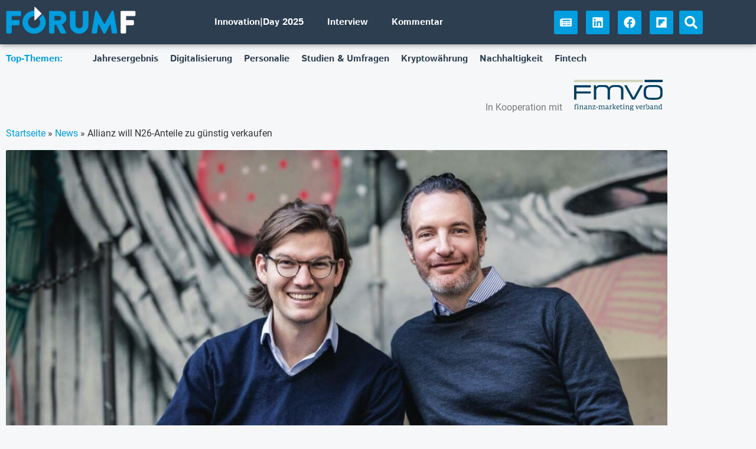

--- FILE ---
content_type: text/html
request_url: https://forumf.at/story/allianz-will-n26-anteile-zu-guenstig-verkaufen/
body_size: 36547
content:
<!doctype html>
<html lang="de-DE">
<head><meta charset="UTF-8"><script>if(navigator.userAgent.match(/MSIE|Internet Explorer/i)||navigator.userAgent.match(/Trident\/7\..*?rv:11/i)){var href=document.location.href;if(!href.match(/[?&]nowprocket/)){if(href.indexOf("?")==-1){if(href.indexOf("#")==-1){document.location.href=href+"?nowprocket=1"}else{document.location.href=href.replace("#","?nowprocket=1#")}}else{if(href.indexOf("#")==-1){document.location.href=href+"&nowprocket=1"}else{document.location.href=href.replace("#","&nowprocket=1#")}}}}</script><script>(()=>{class RocketLazyLoadScripts{constructor(){this.v="2.0.4",this.userEvents=["keydown","keyup","mousedown","mouseup","mousemove","mouseover","mouseout","touchmove","touchstart","touchend","touchcancel","wheel","click","dblclick","input"],this.attributeEvents=["onblur","onclick","oncontextmenu","ondblclick","onfocus","onmousedown","onmouseenter","onmouseleave","onmousemove","onmouseout","onmouseover","onmouseup","onmousewheel","onscroll","onsubmit"]}async t(){this.i(),this.o(),/iP(ad|hone)/.test(navigator.userAgent)&&this.h(),this.u(),this.l(this),this.m(),this.k(this),this.p(this),this._(),await Promise.all([this.R(),this.L()]),this.lastBreath=Date.now(),this.S(this),this.P(),this.D(),this.O(),this.M(),await this.C(this.delayedScripts.normal),await this.C(this.delayedScripts.defer),await this.C(this.delayedScripts.async),await this.T(),await this.F(),await this.j(),await this.A(),window.dispatchEvent(new Event("rocket-allScriptsLoaded")),this.everythingLoaded=!0,this.lastTouchEnd&&await new Promise(t=>setTimeout(t,500-Date.now()+this.lastTouchEnd)),this.I(),this.H(),this.U(),this.W()}i(){this.CSPIssue=sessionStorage.getItem("rocketCSPIssue"),document.addEventListener("securitypolicyviolation",t=>{this.CSPIssue||"script-src-elem"!==t.violatedDirective||"data"!==t.blockedURI||(this.CSPIssue=!0,sessionStorage.setItem("rocketCSPIssue",!0))},{isRocket:!0})}o(){window.addEventListener("pageshow",t=>{this.persisted=t.persisted,this.realWindowLoadedFired=!0},{isRocket:!0}),window.addEventListener("pagehide",()=>{this.onFirstUserAction=null},{isRocket:!0})}h(){let t;function e(e){t=e}window.addEventListener("touchstart",e,{isRocket:!0}),window.addEventListener("touchend",function i(o){o.changedTouches[0]&&t.changedTouches[0]&&Math.abs(o.changedTouches[0].pageX-t.changedTouches[0].pageX)<10&&Math.abs(o.changedTouches[0].pageY-t.changedTouches[0].pageY)<10&&o.timeStamp-t.timeStamp<200&&(window.removeEventListener("touchstart",e,{isRocket:!0}),window.removeEventListener("touchend",i,{isRocket:!0}),"INPUT"===o.target.tagName&&"text"===o.target.type||(o.target.dispatchEvent(new TouchEvent("touchend",{target:o.target,bubbles:!0})),o.target.dispatchEvent(new MouseEvent("mouseover",{target:o.target,bubbles:!0})),o.target.dispatchEvent(new PointerEvent("click",{target:o.target,bubbles:!0,cancelable:!0,detail:1,clientX:o.changedTouches[0].clientX,clientY:o.changedTouches[0].clientY})),event.preventDefault()))},{isRocket:!0})}q(t){this.userActionTriggered||("mousemove"!==t.type||this.firstMousemoveIgnored?"keyup"===t.type||"mouseover"===t.type||"mouseout"===t.type||(this.userActionTriggered=!0,this.onFirstUserAction&&this.onFirstUserAction()):this.firstMousemoveIgnored=!0),"click"===t.type&&t.preventDefault(),t.stopPropagation(),t.stopImmediatePropagation(),"touchstart"===this.lastEvent&&"touchend"===t.type&&(this.lastTouchEnd=Date.now()),"click"===t.type&&(this.lastTouchEnd=0),this.lastEvent=t.type,t.composedPath&&t.composedPath()[0].getRootNode()instanceof ShadowRoot&&(t.rocketTarget=t.composedPath()[0]),this.savedUserEvents.push(t)}u(){this.savedUserEvents=[],this.userEventHandler=this.q.bind(this),this.userEvents.forEach(t=>window.addEventListener(t,this.userEventHandler,{passive:!1,isRocket:!0})),document.addEventListener("visibilitychange",this.userEventHandler,{isRocket:!0})}U(){this.userEvents.forEach(t=>window.removeEventListener(t,this.userEventHandler,{passive:!1,isRocket:!0})),document.removeEventListener("visibilitychange",this.userEventHandler,{isRocket:!0}),this.savedUserEvents.forEach(t=>{(t.rocketTarget||t.target).dispatchEvent(new window[t.constructor.name](t.type,t))})}m(){const t="return false",e=Array.from(this.attributeEvents,t=>"data-rocket-"+t),i="["+this.attributeEvents.join("],[")+"]",o="[data-rocket-"+this.attributeEvents.join("],[data-rocket-")+"]",s=(e,i,o)=>{o&&o!==t&&(e.setAttribute("data-rocket-"+i,o),e["rocket"+i]=new Function("event",o),e.setAttribute(i,t))};new MutationObserver(t=>{for(const n of t)"attributes"===n.type&&(n.attributeName.startsWith("data-rocket-")||this.everythingLoaded?n.attributeName.startsWith("data-rocket-")&&this.everythingLoaded&&this.N(n.target,n.attributeName.substring(12)):s(n.target,n.attributeName,n.target.getAttribute(n.attributeName))),"childList"===n.type&&n.addedNodes.forEach(t=>{if(t.nodeType===Node.ELEMENT_NODE)if(this.everythingLoaded)for(const i of[t,...t.querySelectorAll(o)])for(const t of i.getAttributeNames())e.includes(t)&&this.N(i,t.substring(12));else for(const e of[t,...t.querySelectorAll(i)])for(const t of e.getAttributeNames())this.attributeEvents.includes(t)&&s(e,t,e.getAttribute(t))})}).observe(document,{subtree:!0,childList:!0,attributeFilter:[...this.attributeEvents,...e]})}I(){this.attributeEvents.forEach(t=>{document.querySelectorAll("[data-rocket-"+t+"]").forEach(e=>{this.N(e,t)})})}N(t,e){const i=t.getAttribute("data-rocket-"+e);i&&(t.setAttribute(e,i),t.removeAttribute("data-rocket-"+e))}k(t){Object.defineProperty(HTMLElement.prototype,"onclick",{get(){return this.rocketonclick||null},set(e){this.rocketonclick=e,this.setAttribute(t.everythingLoaded?"onclick":"data-rocket-onclick","this.rocketonclick(event)")}})}S(t){function e(e,i){let o=e[i];e[i]=null,Object.defineProperty(e,i,{get:()=>o,set(s){t.everythingLoaded?o=s:e["rocket"+i]=o=s}})}e(document,"onreadystatechange"),e(window,"onload"),e(window,"onpageshow");try{Object.defineProperty(document,"readyState",{get:()=>t.rocketReadyState,set(e){t.rocketReadyState=e},configurable:!0}),document.readyState="loading"}catch(t){console.log("WPRocket DJE readyState conflict, bypassing")}}l(t){this.originalAddEventListener=EventTarget.prototype.addEventListener,this.originalRemoveEventListener=EventTarget.prototype.removeEventListener,this.savedEventListeners=[],EventTarget.prototype.addEventListener=function(e,i,o){o&&o.isRocket||!t.B(e,this)&&!t.userEvents.includes(e)||t.B(e,this)&&!t.userActionTriggered||e.startsWith("rocket-")||t.everythingLoaded?t.originalAddEventListener.call(this,e,i,o):(t.savedEventListeners.push({target:this,remove:!1,type:e,func:i,options:o}),"mouseenter"!==e&&"mouseleave"!==e||t.originalAddEventListener.call(this,e,t.savedUserEvents.push,o))},EventTarget.prototype.removeEventListener=function(e,i,o){o&&o.isRocket||!t.B(e,this)&&!t.userEvents.includes(e)||t.B(e,this)&&!t.userActionTriggered||e.startsWith("rocket-")||t.everythingLoaded?t.originalRemoveEventListener.call(this,e,i,o):t.savedEventListeners.push({target:this,remove:!0,type:e,func:i,options:o})}}J(t,e){this.savedEventListeners=this.savedEventListeners.filter(i=>{let o=i.type,s=i.target||window;return e!==o||t!==s||(this.B(o,s)&&(i.type="rocket-"+o),this.$(i),!1)})}H(){EventTarget.prototype.addEventListener=this.originalAddEventListener,EventTarget.prototype.removeEventListener=this.originalRemoveEventListener,this.savedEventListeners.forEach(t=>this.$(t))}$(t){t.remove?this.originalRemoveEventListener.call(t.target,t.type,t.func,t.options):this.originalAddEventListener.call(t.target,t.type,t.func,t.options)}p(t){let e;function i(e){return t.everythingLoaded?e:e.split(" ").map(t=>"load"===t||t.startsWith("load.")?"rocket-jquery-load":t).join(" ")}function o(o){function s(e){const s=o.fn[e];o.fn[e]=o.fn.init.prototype[e]=function(){return this[0]===window&&t.userActionTriggered&&("string"==typeof arguments[0]||arguments[0]instanceof String?arguments[0]=i(arguments[0]):"object"==typeof arguments[0]&&Object.keys(arguments[0]).forEach(t=>{const e=arguments[0][t];delete arguments[0][t],arguments[0][i(t)]=e})),s.apply(this,arguments),this}}if(o&&o.fn&&!t.allJQueries.includes(o)){const e={DOMContentLoaded:[],"rocket-DOMContentLoaded":[]};for(const t in e)document.addEventListener(t,()=>{e[t].forEach(t=>t())},{isRocket:!0});o.fn.ready=o.fn.init.prototype.ready=function(i){function s(){parseInt(o.fn.jquery)>2?setTimeout(()=>i.bind(document)(o)):i.bind(document)(o)}return"function"==typeof i&&(t.realDomReadyFired?!t.userActionTriggered||t.fauxDomReadyFired?s():e["rocket-DOMContentLoaded"].push(s):e.DOMContentLoaded.push(s)),o([])},s("on"),s("one"),s("off"),t.allJQueries.push(o)}e=o}t.allJQueries=[],o(window.jQuery),Object.defineProperty(window,"jQuery",{get:()=>e,set(t){o(t)}})}P(){const t=new Map;document.write=document.writeln=function(e){const i=document.currentScript,o=document.createRange(),s=i.parentElement;let n=t.get(i);void 0===n&&(n=i.nextSibling,t.set(i,n));const c=document.createDocumentFragment();o.setStart(c,0),c.appendChild(o.createContextualFragment(e)),s.insertBefore(c,n)}}async R(){return new Promise(t=>{this.userActionTriggered?t():this.onFirstUserAction=t})}async L(){return new Promise(t=>{document.addEventListener("DOMContentLoaded",()=>{this.realDomReadyFired=!0,t()},{isRocket:!0})})}async j(){return this.realWindowLoadedFired?Promise.resolve():new Promise(t=>{window.addEventListener("load",t,{isRocket:!0})})}M(){this.pendingScripts=[];this.scriptsMutationObserver=new MutationObserver(t=>{for(const e of t)e.addedNodes.forEach(t=>{"SCRIPT"!==t.tagName||t.noModule||t.isWPRocket||this.pendingScripts.push({script:t,promise:new Promise(e=>{const i=()=>{const i=this.pendingScripts.findIndex(e=>e.script===t);i>=0&&this.pendingScripts.splice(i,1),e()};t.addEventListener("load",i,{isRocket:!0}),t.addEventListener("error",i,{isRocket:!0}),setTimeout(i,1e3)})})})}),this.scriptsMutationObserver.observe(document,{childList:!0,subtree:!0})}async F(){await this.X(),this.pendingScripts.length?(await this.pendingScripts[0].promise,await this.F()):this.scriptsMutationObserver.disconnect()}D(){this.delayedScripts={normal:[],async:[],defer:[]},document.querySelectorAll("script[type$=rocketlazyloadscript]").forEach(t=>{t.hasAttribute("data-rocket-src")?t.hasAttribute("async")&&!1!==t.async?this.delayedScripts.async.push(t):t.hasAttribute("defer")&&!1!==t.defer||"module"===t.getAttribute("data-rocket-type")?this.delayedScripts.defer.push(t):this.delayedScripts.normal.push(t):this.delayedScripts.normal.push(t)})}async _(){await this.L();let t=[];document.querySelectorAll("script[type$=rocketlazyloadscript][data-rocket-src]").forEach(e=>{let i=e.getAttribute("data-rocket-src");if(i&&!i.startsWith("data:")){i.startsWith("//")&&(i=location.protocol+i);try{const o=new URL(i).origin;o!==location.origin&&t.push({src:o,crossOrigin:e.crossOrigin||"module"===e.getAttribute("data-rocket-type")})}catch(t){}}}),t=[...new Map(t.map(t=>[JSON.stringify(t),t])).values()],this.Y(t,"preconnect")}async G(t){if(await this.K(),!0!==t.noModule||!("noModule"in HTMLScriptElement.prototype))return new Promise(e=>{let i;function o(){(i||t).setAttribute("data-rocket-status","executed"),e()}try{if(navigator.userAgent.includes("Firefox/")||""===navigator.vendor||this.CSPIssue)i=document.createElement("script"),[...t.attributes].forEach(t=>{let e=t.nodeName;"type"!==e&&("data-rocket-type"===e&&(e="type"),"data-rocket-src"===e&&(e="src"),i.setAttribute(e,t.nodeValue))}),t.text&&(i.text=t.text),t.nonce&&(i.nonce=t.nonce),i.hasAttribute("src")?(i.addEventListener("load",o,{isRocket:!0}),i.addEventListener("error",()=>{i.setAttribute("data-rocket-status","failed-network"),e()},{isRocket:!0}),setTimeout(()=>{i.isConnected||e()},1)):(i.text=t.text,o()),i.isWPRocket=!0,t.parentNode.replaceChild(i,t);else{const i=t.getAttribute("data-rocket-type"),s=t.getAttribute("data-rocket-src");i?(t.type=i,t.removeAttribute("data-rocket-type")):t.removeAttribute("type"),t.addEventListener("load",o,{isRocket:!0}),t.addEventListener("error",i=>{this.CSPIssue&&i.target.src.startsWith("data:")?(console.log("WPRocket: CSP fallback activated"),t.removeAttribute("src"),this.G(t).then(e)):(t.setAttribute("data-rocket-status","failed-network"),e())},{isRocket:!0}),s?(t.fetchPriority="high",t.removeAttribute("data-rocket-src"),t.src=s):t.src="data:text/javascript;base64,"+window.btoa(unescape(encodeURIComponent(t.text)))}}catch(i){t.setAttribute("data-rocket-status","failed-transform"),e()}});t.setAttribute("data-rocket-status","skipped")}async C(t){const e=t.shift();return e?(e.isConnected&&await this.G(e),this.C(t)):Promise.resolve()}O(){this.Y([...this.delayedScripts.normal,...this.delayedScripts.defer,...this.delayedScripts.async],"preload")}Y(t,e){this.trash=this.trash||[];let i=!0;var o=document.createDocumentFragment();t.forEach(t=>{const s=t.getAttribute&&t.getAttribute("data-rocket-src")||t.src;if(s&&!s.startsWith("data:")){const n=document.createElement("link");n.href=s,n.rel=e,"preconnect"!==e&&(n.as="script",n.fetchPriority=i?"high":"low"),t.getAttribute&&"module"===t.getAttribute("data-rocket-type")&&(n.crossOrigin=!0),t.crossOrigin&&(n.crossOrigin=t.crossOrigin),t.integrity&&(n.integrity=t.integrity),t.nonce&&(n.nonce=t.nonce),o.appendChild(n),this.trash.push(n),i=!1}}),document.head.appendChild(o)}W(){this.trash.forEach(t=>t.remove())}async T(){try{document.readyState="interactive"}catch(t){}this.fauxDomReadyFired=!0;try{await this.K(),this.J(document,"readystatechange"),document.dispatchEvent(new Event("rocket-readystatechange")),await this.K(),document.rocketonreadystatechange&&document.rocketonreadystatechange(),await this.K(),this.J(document,"DOMContentLoaded"),document.dispatchEvent(new Event("rocket-DOMContentLoaded")),await this.K(),this.J(window,"DOMContentLoaded"),window.dispatchEvent(new Event("rocket-DOMContentLoaded"))}catch(t){console.error(t)}}async A(){try{document.readyState="complete"}catch(t){}try{await this.K(),this.J(document,"readystatechange"),document.dispatchEvent(new Event("rocket-readystatechange")),await this.K(),document.rocketonreadystatechange&&document.rocketonreadystatechange(),await this.K(),this.J(window,"load"),window.dispatchEvent(new Event("rocket-load")),await this.K(),window.rocketonload&&window.rocketonload(),await this.K(),this.allJQueries.forEach(t=>t(window).trigger("rocket-jquery-load")),await this.K(),this.J(window,"pageshow");const t=new Event("rocket-pageshow");t.persisted=this.persisted,window.dispatchEvent(t),await this.K(),window.rocketonpageshow&&window.rocketonpageshow({persisted:this.persisted})}catch(t){console.error(t)}}async K(){Date.now()-this.lastBreath>45&&(await this.X(),this.lastBreath=Date.now())}async X(){return document.hidden?new Promise(t=>setTimeout(t)):new Promise(t=>requestAnimationFrame(t))}B(t,e){return e===document&&"readystatechange"===t||(e===document&&"DOMContentLoaded"===t||(e===window&&"DOMContentLoaded"===t||(e===window&&"load"===t||e===window&&"pageshow"===t)))}static run(){(new RocketLazyLoadScripts).t()}}RocketLazyLoadScripts.run()})();</script>
	
		<meta name="viewport" content="width=device-width, initial-scale=1">
	<link rel="profile" href="http://gmpg.org/xfn/11">
	<script type="rocketlazyloadscript" data-rocket-type="text/javascript">
    (function() {
  var pvData = {"source":"Direct","referrer":"Direct","visitor_type":"logged out","visitor_login_status":"logged out","visitor_id":0,"page_title":"Allianz will N26-Anteile zu g\u00fcnstig verkaufen | ForumF","post_type":"post","post_type_with_prefix":"single post","post_categories":"news","post_tags":"allianz-versicherung|anteile|n26|verkauf","post_author":"Elisa Krisper","post_full_date":"20. April 2023","post_year":"2023","post_month":"04","post_day":"20","is_front_page":0,"is_home":1,"search_query":"","search_results_count":0};
  var body = {
    url: encodeURIComponent(window.location.href),
    referrer: encodeURIComponent(document.referrer)
  };

  function makePostRequest(e,t){var n=[];if(t.body){for(var o in t.body)n.push(encodeURIComponent(o)+"="+encodeURIComponent(t.body[o]));t.body=n.join("&")}return window.fetch?new Promise(n=>{var o={method:"POST",headers:{"Content-Type":"application/x-www-form-urlencoded"},redirect:"follow",body:{},...t};window.fetch(e,o).then(e=>{n(e.text())})}):new Promise(t=>{var o;"undefined"==typeof XMLHttpRequest&&t(null),(o=new XMLHttpRequest).open("POST",e,!0),o.onreadystatechange=function(){4==o.readyState&&200==o.status&&t(o.responseText)},o.setRequestHeader("Content-type","application/x-www-form-urlencoded"),o.send(n.join("&"))})}
  function observeAjaxCartActions(e){new PerformanceObserver(function(t){for(var n=t.getEntries(),r=0;r<n.length;r++)["xmlhttprequest","fetch"].includes(n[r].initiatorType)&&['=get_refreshed_fragments', 'add_to_cart'].some(p => n[r].name.includes(p))&&fetchCart(e)}).observe({entryTypes:["resource"]})};

  function fetchCart(adapter) {
    makePostRequest("//forumf.at/index.php?plugin=optimonk&action=cartData", { body })
      .then((response) => {
        var data = JSON.parse(response);
        setCartData(data, adapter);
      })
  }

  function setCartData(cartData, adapter) {
    Object.keys(cartData.avs).forEach((key, value) => {
      adapter.attr(`wp_${key}`, cartData.avs[key]);
    })
  }

  function setAssocData(assocData, adapter) {
    Object.keys(assocData).forEach((key) => {
      adapter.attr(`wp_${key}`, assocData[key]);
    })
  }

  var RuleHandler = {
    hasVisitorCartRules: (campaignMeta) => {
      return !!(campaignMeta.rules.visitorCart || campaignMeta.rules.visitorCartRevamp || campaignMeta.rules.visitorCartV3);
    },
    hasVisitorAttributeRule: (campaignMeta) => {
      return !!campaignMeta.rules.visitorAttribute;
    }
  }

  document.querySelector('html').addEventListener('optimonk#embedded-campaigns-init', function(e) {
    var campaignsData = e.parameters;

    if (!campaignsData.length) {
      return;
    }

    var adapter = window.OptiMonkEmbedded.Visitor.createAdapter();
    var hasCartRule = false;
    var hasAttributeRule = false;

    campaignsData.forEach((campaignMetaData) => {
      hasCartRule = hasCartRule || RuleHandler.hasVisitorCartRules(campaignMetaData);
      hasAttributeRule = hasAttributeRule || RuleHandler.hasVisitorAttributeRule(campaignMetaData);
    });

    setAssocData(pvData, adapter);

    if (hasCartRule) {
      observeAjaxCartActions(adapter);
      fetchCart(adapter);
    }

    if (hasAttributeRule) {
      makePostRequest("//forumf.at/index.php?plugin=optimonk&action=productData", { body })
        .then((response) => {
          var data = JSON.parse(response);
          setAssocData(data, adapter);
        })
    }
  });

  document.querySelector('html').addEventListener('optimonk#campaigns_initialized', function () {
    if (!OptiMonk.campaigns) {
      return;
    }

    var adapter = window.OptiMonk.Visitor.createAdapter();

    setAssocData(pvData, adapter);

    if (OptiMonk.campaigns.filter(campaign => campaign.hasVisitorAttributeRules()).length) {
      makePostRequest("//forumf.at/index.php?plugin=optimonk&action=productData", { body })
        .then((response) => {
          var data = JSON.parse(response);
          setAssocData(data, adapter);
        });
    }
  });
}());

    window.WooDataForOM = {
    "shop": {
        "pluginVersion": "2.1.4",
        "platform": "wordpress"
    },
    "page": {
        "postId": 25211,
        "postType": "post"
    },
    "product": null,
    "order": null,
    "category": null
};

let hasCampaignsBeforeLoadTriggered = false;

document.querySelector('html').addEventListener('optimonk#campaigns-before-load', () => {

    if (hasCampaignsBeforeLoadTriggered) return;
    hasCampaignsBeforeLoadTriggered = true;

    function setAssocData(assocData, adapter) {
        Object.keys(assocData).forEach((key) => {
        adapter.attr(`wp_${key}`, assocData[key]);
        })
    }

   function triggerEvent(element, eventName, parameters) {
        let event;
        if (document.createEvent) {
            event = document.createEvent('HTMLEvents');
            event.initEvent(eventName, true, true);
        } else if (document.createEventObject) {
            event = document.createEventObject();
            event.eventType = eventName;
        }

        event.eventName = eventName;
        event.parameters = parameters || {};

        if (element.dispatchEvent) {
            element.dispatchEvent(event);
        } else if (element.fireEvent) {
            element.fireEvent(`on${event.eventType}`, event);
        } else if (element[eventName]) {
            element[eventName]();
        } else if (element[`on${eventName}`]) {
            element[`on${eventName}`]();
        }
    };
    
    var adapter = OptiMonkEmbedded.Visitor.createAdapter();

    var orderData = null;
    

    if (orderData) {
        setAssocData(orderData, adapter);
    }

    console.log('[OM-plugin] visitor attributes updated');

    console.log('[OM-plugin] triggered event: optimonk#wc-attributes-updated');
    triggerEvent(document.querySelector('html'), 'optimonk#wc-attributes-updated');

});

if (window.WooDataForOM) {
    console.log('[OM-plugin] varibles inserted (window.WooDataForOM)');
}


</script>
<script type="rocketlazyloadscript" data-rocket-type="text/javascript" data-rocket-src="https://onsite.optimonk.com/script.js?account=246929" async></script>
<!-- Suchmaschinen-Optimierung durch Rank Math PRO - https://rankmath.com/ -->
<title>Allianz will N26-Anteile zu günstig verkaufen | ForumF</title>
<meta name="description" content="Laut Medienberichten will die Investmenttochter der Allianz ihre Anteile an der Neobank N26 verkaufen – für eine dramatisch niedrige Bewertung."/>
<meta name="robots" content="follow, index, max-snippet:-1, max-video-preview:-1, max-image-preview:large"/>
<link rel="canonical" href="https://forumf.at/story/allianz-will-n26-anteile-zu-guenstig-verkaufen/" />
<meta property="og:locale" content="de_DE" />
<meta property="og:type" content="article" />
<meta property="og:title" content="Allianz will N26-Anteile zu günstig verkaufen | ForumF" />
<meta property="og:description" content="Laut Medienberichten will die Investmenttochter der Allianz ihre Anteile an der Neobank N26 verkaufen – für eine dramatisch niedrige Bewertung." />
<meta property="og:url" content="https://forumf.at/story/allianz-will-n26-anteile-zu-guenstig-verkaufen/" />
<meta property="og:site_name" content="ForumF" />
<meta property="article:publisher" content="https://www.facebook.com/forumf.at" />
<meta property="article:tag" content="Allianz Versicherung" />
<meta property="article:tag" content="Anteile" />
<meta property="article:tag" content="N26" />
<meta property="article:tag" content="Verkauf" />
<meta property="article:section" content="News" />
<meta property="og:updated_time" content="2023-04-20T09:33:54+02:00" />
<meta property="og:image" content="https://forumf.at/wp-content/uploads/2020/08/founders-valentinstalf-maximiliantayenthal.jpg" />
<meta property="og:image:secure_url" content="https://forumf.at/wp-content/uploads/2020/08/founders-valentinstalf-maximiliantayenthal.jpg" />
<meta property="og:image:width" content="1280" />
<meta property="og:image:height" content="720" />
<meta property="og:image:alt" content="N26-Gründer Valentin Stalf und Maximilian Tayenthal" />
<meta property="og:image:type" content="image/jpeg" />
<meta property="article:published_time" content="2023-04-20T09:15:00+02:00" />
<meta property="article:modified_time" content="2023-04-20T09:33:54+02:00" />
<meta name="twitter:card" content="summary_large_image" />
<meta name="twitter:title" content="Allianz will N26-Anteile zu günstig verkaufen | ForumF" />
<meta name="twitter:description" content="Laut Medienberichten will die Investmenttochter der Allianz ihre Anteile an der Neobank N26 verkaufen – für eine dramatisch niedrige Bewertung." />
<meta name="twitter:image" content="https://forumf.at/wp-content/uploads/2020/08/founders-valentinstalf-maximiliantayenthal.jpg" />
<meta name="twitter:label1" content="Verfasst von" />
<meta name="twitter:data1" content="Elisa Krisper" />
<meta name="twitter:label2" content="Lesedauer" />
<meta name="twitter:data2" content="1 Minute" />
<script type="application/ld+json" class="rank-math-schema">{"@context":"https://schema.org","@graph":[{"@type":"Organization","@id":"https://forumf.at/#organization","name":"ForumF","sameAs":["https://www.facebook.com/forumf.at","https://www.linkedin.com/company/forumfat/","https://flipboard.com/@ForumF"],"logo":{"@type":"ImageObject","@id":"https://forumf.at/#logo","url":"https://forumf.at/wp-content/uploads/2020/05/forumf-logo-big.jpg","contentUrl":"https://forumf.at/wp-content/uploads/2020/05/forumf-logo-big.jpg","caption":"ForumF","inLanguage":"de","width":"1280","height":"720"}},{"@type":"WebSite","@id":"https://forumf.at/#website","url":"https://forumf.at","name":"ForumF","publisher":{"@id":"https://forumf.at/#organization"},"inLanguage":"de"},{"@type":"ImageObject","@id":"https://forumf.at/wp-content/uploads/2020/08/founders-valentinstalf-maximiliantayenthal.jpg","url":"https://forumf.at/wp-content/uploads/2020/08/founders-valentinstalf-maximiliantayenthal.jpg","width":"1280","height":"720","caption":"N26-Gr\u00fcnder Valentin Stalf und Maximilian Tayenthal","inLanguage":"de"},{"@type":"BreadcrumbList","@id":"https://forumf.at/story/allianz-will-n26-anteile-zu-guenstig-verkaufen/#breadcrumb","itemListElement":[{"@type":"ListItem","position":"1","item":{"@id":"https://forumf.at","name":"Startseite"}},{"@type":"ListItem","position":"2","item":{"@id":"https://forumf.at/category/news/","name":"News"}},{"@type":"ListItem","position":"3","item":{"@id":"https://forumf.at/story/allianz-will-n26-anteile-zu-guenstig-verkaufen/","name":"Allianz will N26-Anteile zu g\u00fcnstig verkaufen"}}]},{"@type":"WebPage","@id":"https://forumf.at/story/allianz-will-n26-anteile-zu-guenstig-verkaufen/#webpage","url":"https://forumf.at/story/allianz-will-n26-anteile-zu-guenstig-verkaufen/","name":"Allianz will N26-Anteile zu g\u00fcnstig verkaufen | ForumF","datePublished":"2023-04-20T09:15:00+02:00","dateModified":"2023-04-20T09:33:54+02:00","isPartOf":{"@id":"https://forumf.at/#website"},"primaryImageOfPage":{"@id":"https://forumf.at/wp-content/uploads/2020/08/founders-valentinstalf-maximiliantayenthal.jpg"},"inLanguage":"de","breadcrumb":{"@id":"https://forumf.at/story/allianz-will-n26-anteile-zu-guenstig-verkaufen/#breadcrumb"}},{"@type":"Person","@id":"https://forumf.at/author/elisakrisper/","name":"Elisa Krisper","url":"https://forumf.at/author/elisakrisper/","image":{"@type":"ImageObject","@id":"https://forumf.at/wp-content/uploads/2020/12/portrait-elisa-krisper-150x150.png","url":"https://forumf.at/wp-content/uploads/2020/12/portrait-elisa-krisper-150x150.png","caption":"Elisa Krisper","inLanguage":"de"},"sameAs":["https://momentum.wien"],"worksFor":{"@id":"https://forumf.at/#organization"}},{"@type":"NewsArticle","headline":"Allianz will N26-Anteile zu g\u00fcnstig verkaufen | ForumF","datePublished":"2023-04-20T09:15:00+02:00","dateModified":"2023-04-20T09:33:54+02:00","articleSection":"News","author":{"@id":"https://forumf.at/author/elisakrisper/","name":"Elisa Krisper"},"publisher":{"@id":"https://forumf.at/#organization"},"description":"Laut Medienberichten will die Investmenttochter der Allianz ihre Anteile an der Neobank N26 verkaufen \u2013 f\u00fcr eine dramatisch niedrige Bewertung.","name":"Allianz will N26-Anteile zu g\u00fcnstig verkaufen | ForumF","@id":"https://forumf.at/story/allianz-will-n26-anteile-zu-guenstig-verkaufen/#richSnippet","isPartOf":{"@id":"https://forumf.at/story/allianz-will-n26-anteile-zu-guenstig-verkaufen/#webpage"},"image":{"@id":"https://forumf.at/wp-content/uploads/2020/08/founders-valentinstalf-maximiliantayenthal.jpg"},"inLanguage":"de","mainEntityOfPage":{"@id":"https://forumf.at/story/allianz-will-n26-anteile-zu-guenstig-verkaufen/#webpage"}}]}</script>
<!-- /Rank Math WordPress SEO Plugin -->

<link rel='dns-prefetch' href='//www.googletagmanager.com' />

<link rel="alternate" type="application/rss+xml" title="ForumF &raquo; Feed" href="https://forumf.at/feed/" />
<link rel="alternate" type="application/rss+xml" title="ForumF &raquo; Kommentar-Feed" href="https://forumf.at/comments/feed/" />
<script id="wpp-js" src="https://forumf.at/wp-content/plugins/wordpress-popular-posts/assets/js/wpp.min.js?ver=7.3.6" data-sampling="0" data-sampling-rate="100" data-api-url="https://forumf.at/wp-json/wordpress-popular-posts" data-post-id="25211" data-token="8f581536e0" data-lang="0" data-debug="0"></script>
<link rel="alternate" title="oEmbed (JSON)" type="application/json+oembed" href="https://forumf.at/wp-json/oembed/1.0/embed?url=https%3A%2F%2Fforumf.at%2Fstory%2Fallianz-will-n26-anteile-zu-guenstig-verkaufen%2F" />
<link rel="alternate" title="oEmbed (XML)" type="text/xml+oembed" href="https://forumf.at/wp-json/oembed/1.0/embed?url=https%3A%2F%2Fforumf.at%2Fstory%2Fallianz-will-n26-anteile-zu-guenstig-verkaufen%2F&#038;format=xml" />
<style id='wp-img-auto-sizes-contain-inline-css'>
img:is([sizes=auto i],[sizes^="auto," i]){contain-intrinsic-size:3000px 1500px}
/*# sourceURL=wp-img-auto-sizes-contain-inline-css */
</style>
<link rel='stylesheet' id='wp-block-library-css' href='https://forumf.at/wp-includes/css/dist/block-library/style.min.css' media='all' />
<style id='global-styles-inline-css'>
:root{--wp--preset--aspect-ratio--square: 1;--wp--preset--aspect-ratio--4-3: 4/3;--wp--preset--aspect-ratio--3-4: 3/4;--wp--preset--aspect-ratio--3-2: 3/2;--wp--preset--aspect-ratio--2-3: 2/3;--wp--preset--aspect-ratio--16-9: 16/9;--wp--preset--aspect-ratio--9-16: 9/16;--wp--preset--color--black: #000000;--wp--preset--color--cyan-bluish-gray: #abb8c3;--wp--preset--color--white: #ffffff;--wp--preset--color--pale-pink: #f78da7;--wp--preset--color--vivid-red: #cf2e2e;--wp--preset--color--luminous-vivid-orange: #ff6900;--wp--preset--color--luminous-vivid-amber: #fcb900;--wp--preset--color--light-green-cyan: #7bdcb5;--wp--preset--color--vivid-green-cyan: #00d084;--wp--preset--color--pale-cyan-blue: #8ed1fc;--wp--preset--color--vivid-cyan-blue: #0693e3;--wp--preset--color--vivid-purple: #9b51e0;--wp--preset--gradient--vivid-cyan-blue-to-vivid-purple: linear-gradient(135deg,rgb(6,147,227) 0%,rgb(155,81,224) 100%);--wp--preset--gradient--light-green-cyan-to-vivid-green-cyan: linear-gradient(135deg,rgb(122,220,180) 0%,rgb(0,208,130) 100%);--wp--preset--gradient--luminous-vivid-amber-to-luminous-vivid-orange: linear-gradient(135deg,rgb(252,185,0) 0%,rgb(255,105,0) 100%);--wp--preset--gradient--luminous-vivid-orange-to-vivid-red: linear-gradient(135deg,rgb(255,105,0) 0%,rgb(207,46,46) 100%);--wp--preset--gradient--very-light-gray-to-cyan-bluish-gray: linear-gradient(135deg,rgb(238,238,238) 0%,rgb(169,184,195) 100%);--wp--preset--gradient--cool-to-warm-spectrum: linear-gradient(135deg,rgb(74,234,220) 0%,rgb(151,120,209) 20%,rgb(207,42,186) 40%,rgb(238,44,130) 60%,rgb(251,105,98) 80%,rgb(254,248,76) 100%);--wp--preset--gradient--blush-light-purple: linear-gradient(135deg,rgb(255,206,236) 0%,rgb(152,150,240) 100%);--wp--preset--gradient--blush-bordeaux: linear-gradient(135deg,rgb(254,205,165) 0%,rgb(254,45,45) 50%,rgb(107,0,62) 100%);--wp--preset--gradient--luminous-dusk: linear-gradient(135deg,rgb(255,203,112) 0%,rgb(199,81,192) 50%,rgb(65,88,208) 100%);--wp--preset--gradient--pale-ocean: linear-gradient(135deg,rgb(255,245,203) 0%,rgb(182,227,212) 50%,rgb(51,167,181) 100%);--wp--preset--gradient--electric-grass: linear-gradient(135deg,rgb(202,248,128) 0%,rgb(113,206,126) 100%);--wp--preset--gradient--midnight: linear-gradient(135deg,rgb(2,3,129) 0%,rgb(40,116,252) 100%);--wp--preset--font-size--small: 13px;--wp--preset--font-size--medium: 20px;--wp--preset--font-size--large: 36px;--wp--preset--font-size--x-large: 42px;--wp--preset--spacing--20: 0.44rem;--wp--preset--spacing--30: 0.67rem;--wp--preset--spacing--40: 1rem;--wp--preset--spacing--50: 1.5rem;--wp--preset--spacing--60: 2.25rem;--wp--preset--spacing--70: 3.38rem;--wp--preset--spacing--80: 5.06rem;--wp--preset--shadow--natural: 6px 6px 9px rgba(0, 0, 0, 0.2);--wp--preset--shadow--deep: 12px 12px 50px rgba(0, 0, 0, 0.4);--wp--preset--shadow--sharp: 6px 6px 0px rgba(0, 0, 0, 0.2);--wp--preset--shadow--outlined: 6px 6px 0px -3px rgb(255, 255, 255), 6px 6px rgb(0, 0, 0);--wp--preset--shadow--crisp: 6px 6px 0px rgb(0, 0, 0);}:root { --wp--style--global--content-size: 800px;--wp--style--global--wide-size: 1200px; }:where(body) { margin: 0; }.wp-site-blocks > .alignleft { float: left; margin-right: 2em; }.wp-site-blocks > .alignright { float: right; margin-left: 2em; }.wp-site-blocks > .aligncenter { justify-content: center; margin-left: auto; margin-right: auto; }:where(.wp-site-blocks) > * { margin-block-start: 24px; margin-block-end: 0; }:where(.wp-site-blocks) > :first-child { margin-block-start: 0; }:where(.wp-site-blocks) > :last-child { margin-block-end: 0; }:root { --wp--style--block-gap: 24px; }:root :where(.is-layout-flow) > :first-child{margin-block-start: 0;}:root :where(.is-layout-flow) > :last-child{margin-block-end: 0;}:root :where(.is-layout-flow) > *{margin-block-start: 24px;margin-block-end: 0;}:root :where(.is-layout-constrained) > :first-child{margin-block-start: 0;}:root :where(.is-layout-constrained) > :last-child{margin-block-end: 0;}:root :where(.is-layout-constrained) > *{margin-block-start: 24px;margin-block-end: 0;}:root :where(.is-layout-flex){gap: 24px;}:root :where(.is-layout-grid){gap: 24px;}.is-layout-flow > .alignleft{float: left;margin-inline-start: 0;margin-inline-end: 2em;}.is-layout-flow > .alignright{float: right;margin-inline-start: 2em;margin-inline-end: 0;}.is-layout-flow > .aligncenter{margin-left: auto !important;margin-right: auto !important;}.is-layout-constrained > .alignleft{float: left;margin-inline-start: 0;margin-inline-end: 2em;}.is-layout-constrained > .alignright{float: right;margin-inline-start: 2em;margin-inline-end: 0;}.is-layout-constrained > .aligncenter{margin-left: auto !important;margin-right: auto !important;}.is-layout-constrained > :where(:not(.alignleft):not(.alignright):not(.alignfull)){max-width: var(--wp--style--global--content-size);margin-left: auto !important;margin-right: auto !important;}.is-layout-constrained > .alignwide{max-width: var(--wp--style--global--wide-size);}body .is-layout-flex{display: flex;}.is-layout-flex{flex-wrap: wrap;align-items: center;}.is-layout-flex > :is(*, div){margin: 0;}body .is-layout-grid{display: grid;}.is-layout-grid > :is(*, div){margin: 0;}body{padding-top: 0px;padding-right: 0px;padding-bottom: 0px;padding-left: 0px;}a:where(:not(.wp-element-button)){text-decoration: underline;}:root :where(.wp-element-button, .wp-block-button__link){background-color: #32373c;border-width: 0;color: #fff;font-family: inherit;font-size: inherit;font-style: inherit;font-weight: inherit;letter-spacing: inherit;line-height: inherit;padding-top: calc(0.667em + 2px);padding-right: calc(1.333em + 2px);padding-bottom: calc(0.667em + 2px);padding-left: calc(1.333em + 2px);text-decoration: none;text-transform: inherit;}.has-black-color{color: var(--wp--preset--color--black) !important;}.has-cyan-bluish-gray-color{color: var(--wp--preset--color--cyan-bluish-gray) !important;}.has-white-color{color: var(--wp--preset--color--white) !important;}.has-pale-pink-color{color: var(--wp--preset--color--pale-pink) !important;}.has-vivid-red-color{color: var(--wp--preset--color--vivid-red) !important;}.has-luminous-vivid-orange-color{color: var(--wp--preset--color--luminous-vivid-orange) !important;}.has-luminous-vivid-amber-color{color: var(--wp--preset--color--luminous-vivid-amber) !important;}.has-light-green-cyan-color{color: var(--wp--preset--color--light-green-cyan) !important;}.has-vivid-green-cyan-color{color: var(--wp--preset--color--vivid-green-cyan) !important;}.has-pale-cyan-blue-color{color: var(--wp--preset--color--pale-cyan-blue) !important;}.has-vivid-cyan-blue-color{color: var(--wp--preset--color--vivid-cyan-blue) !important;}.has-vivid-purple-color{color: var(--wp--preset--color--vivid-purple) !important;}.has-black-background-color{background-color: var(--wp--preset--color--black) !important;}.has-cyan-bluish-gray-background-color{background-color: var(--wp--preset--color--cyan-bluish-gray) !important;}.has-white-background-color{background-color: var(--wp--preset--color--white) !important;}.has-pale-pink-background-color{background-color: var(--wp--preset--color--pale-pink) !important;}.has-vivid-red-background-color{background-color: var(--wp--preset--color--vivid-red) !important;}.has-luminous-vivid-orange-background-color{background-color: var(--wp--preset--color--luminous-vivid-orange) !important;}.has-luminous-vivid-amber-background-color{background-color: var(--wp--preset--color--luminous-vivid-amber) !important;}.has-light-green-cyan-background-color{background-color: var(--wp--preset--color--light-green-cyan) !important;}.has-vivid-green-cyan-background-color{background-color: var(--wp--preset--color--vivid-green-cyan) !important;}.has-pale-cyan-blue-background-color{background-color: var(--wp--preset--color--pale-cyan-blue) !important;}.has-vivid-cyan-blue-background-color{background-color: var(--wp--preset--color--vivid-cyan-blue) !important;}.has-vivid-purple-background-color{background-color: var(--wp--preset--color--vivid-purple) !important;}.has-black-border-color{border-color: var(--wp--preset--color--black) !important;}.has-cyan-bluish-gray-border-color{border-color: var(--wp--preset--color--cyan-bluish-gray) !important;}.has-white-border-color{border-color: var(--wp--preset--color--white) !important;}.has-pale-pink-border-color{border-color: var(--wp--preset--color--pale-pink) !important;}.has-vivid-red-border-color{border-color: var(--wp--preset--color--vivid-red) !important;}.has-luminous-vivid-orange-border-color{border-color: var(--wp--preset--color--luminous-vivid-orange) !important;}.has-luminous-vivid-amber-border-color{border-color: var(--wp--preset--color--luminous-vivid-amber) !important;}.has-light-green-cyan-border-color{border-color: var(--wp--preset--color--light-green-cyan) !important;}.has-vivid-green-cyan-border-color{border-color: var(--wp--preset--color--vivid-green-cyan) !important;}.has-pale-cyan-blue-border-color{border-color: var(--wp--preset--color--pale-cyan-blue) !important;}.has-vivid-cyan-blue-border-color{border-color: var(--wp--preset--color--vivid-cyan-blue) !important;}.has-vivid-purple-border-color{border-color: var(--wp--preset--color--vivid-purple) !important;}.has-vivid-cyan-blue-to-vivid-purple-gradient-background{background: var(--wp--preset--gradient--vivid-cyan-blue-to-vivid-purple) !important;}.has-light-green-cyan-to-vivid-green-cyan-gradient-background{background: var(--wp--preset--gradient--light-green-cyan-to-vivid-green-cyan) !important;}.has-luminous-vivid-amber-to-luminous-vivid-orange-gradient-background{background: var(--wp--preset--gradient--luminous-vivid-amber-to-luminous-vivid-orange) !important;}.has-luminous-vivid-orange-to-vivid-red-gradient-background{background: var(--wp--preset--gradient--luminous-vivid-orange-to-vivid-red) !important;}.has-very-light-gray-to-cyan-bluish-gray-gradient-background{background: var(--wp--preset--gradient--very-light-gray-to-cyan-bluish-gray) !important;}.has-cool-to-warm-spectrum-gradient-background{background: var(--wp--preset--gradient--cool-to-warm-spectrum) !important;}.has-blush-light-purple-gradient-background{background: var(--wp--preset--gradient--blush-light-purple) !important;}.has-blush-bordeaux-gradient-background{background: var(--wp--preset--gradient--blush-bordeaux) !important;}.has-luminous-dusk-gradient-background{background: var(--wp--preset--gradient--luminous-dusk) !important;}.has-pale-ocean-gradient-background{background: var(--wp--preset--gradient--pale-ocean) !important;}.has-electric-grass-gradient-background{background: var(--wp--preset--gradient--electric-grass) !important;}.has-midnight-gradient-background{background: var(--wp--preset--gradient--midnight) !important;}.has-small-font-size{font-size: var(--wp--preset--font-size--small) !important;}.has-medium-font-size{font-size: var(--wp--preset--font-size--medium) !important;}.has-large-font-size{font-size: var(--wp--preset--font-size--large) !important;}.has-x-large-font-size{font-size: var(--wp--preset--font-size--x-large) !important;}
:root :where(.wp-block-pullquote){font-size: 1.5em;line-height: 1.6;}
/*# sourceURL=global-styles-inline-css */
</style>
<link rel='stylesheet' id='cmplz-general-css' href='https://forumf.at/wp-content/plugins/complianz-gdpr-premium/assets/css/cookieblocker.min.css' media='all' />
<link data-minify="1" rel='stylesheet' id='eeb-css-frontend-css' href='https://forumf.at/wp-content/cache/min/1/wp-content/plugins/email-encoder-bundle/assets/css/style.css?ver=1768793154' media='all' />
<link data-minify="1" rel='stylesheet' id='wordpress-popular-posts-css-css' href='https://forumf.at/wp-content/cache/min/1/wp-content/plugins/wordpress-popular-posts/assets/css/wpp.css?ver=1768793154' media='all' />
<link data-minify="1" rel='stylesheet' id='hello-elementor-theme-style-css' href='https://forumf.at/wp-content/cache/min/1/wp-content/themes/hello-elementor/assets/css/theme.css?ver=1768793154' media='all' />
<link rel='stylesheet' id='hello-elementor-child-style-css' href='https://forumf.at/wp-content/themes/hello-forumf/style.css' media='all' />
<link data-minify="1" rel='stylesheet' id='hello-elementor-css' href='https://forumf.at/wp-content/cache/min/1/wp-content/themes/hello-elementor/assets/css/reset.css?ver=1768793154' media='all' />
<link data-minify="1" rel='stylesheet' id='hello-elementor-header-footer-css' href='https://forumf.at/wp-content/cache/min/1/wp-content/themes/hello-elementor/assets/css/header-footer.css?ver=1768793154' media='all' />
<link rel='stylesheet' id='elementor-frontend-css' href='https://forumf.at/wp-content/uploads/elementor/css/custom-frontend.min.css' media='all' />
<link rel='stylesheet' id='widget-nav-menu-css' href='https://forumf.at/wp-content/uploads/elementor/css/custom-pro-widget-nav-menu.min.css' media='all' />
<link rel='stylesheet' id='e-animation-shrink-css' href='https://forumf.at/wp-content/plugins/elementor/assets/lib/animations/styles/e-animation-shrink.min.css' media='all' />
<link rel='stylesheet' id='widget-social-icons-css' href='https://forumf.at/wp-content/plugins/elementor/assets/css/widget-social-icons.min.css' media='all' />
<link rel='stylesheet' id='e-apple-webkit-css' href='https://forumf.at/wp-content/uploads/elementor/css/custom-apple-webkit.min.css' media='all' />
<link rel='stylesheet' id='widget-search-form-css' href='https://forumf.at/wp-content/plugins/elementor-pro/assets/css/widget-search-form.min.css' media='all' />
<link rel='stylesheet' id='e-sticky-css' href='https://forumf.at/wp-content/plugins/elementor-pro/assets/css/modules/sticky.min.css' media='all' />
<link rel='stylesheet' id='widget-image-css' href='https://forumf.at/wp-content/plugins/elementor/assets/css/widget-image.min.css' media='all' />
<link rel='stylesheet' id='widget-heading-css' href='https://forumf.at/wp-content/plugins/elementor/assets/css/widget-heading.min.css' media='all' />
<link rel='stylesheet' id='e-shapes-css' href='https://forumf.at/wp-content/plugins/elementor/assets/css/conditionals/shapes.min.css' media='all' />
<link rel='stylesheet' id='widget-post-info-css' href='https://forumf.at/wp-content/plugins/elementor-pro/assets/css/widget-post-info.min.css' media='all' />
<link rel='stylesheet' id='widget-icon-list-css' href='https://forumf.at/wp-content/uploads/elementor/css/custom-widget-icon-list.min.css' media='all' />
<link rel='stylesheet' id='widget-share-buttons-css' href='https://forumf.at/wp-content/plugins/elementor-pro/assets/css/widget-share-buttons.min.css' media='all' />
<link rel='stylesheet' id='widget-posts-css' href='https://forumf.at/wp-content/plugins/elementor-pro/assets/css/widget-posts.min.css' media='all' />
<link rel='stylesheet' id='widget-loop-common-css' href='https://forumf.at/wp-content/plugins/elementor-pro/assets/css/widget-loop-common.min.css' media='all' />
<link rel='stylesheet' id='widget-loop-grid-css' href='https://forumf.at/wp-content/uploads/elementor/css/custom-pro-widget-loop-grid.min.css' media='all' />
<link rel='stylesheet' id='widget-progress-tracker-css' href='https://forumf.at/wp-content/plugins/elementor-pro/assets/css/widget-progress-tracker.min.css' media='all' />
<link rel='stylesheet' id='widget-form-css' href='https://forumf.at/wp-content/plugins/elementor-pro/assets/css/widget-form.min.css' media='all' />
<link rel='stylesheet' id='e-animation-slideInUp-css' href='https://forumf.at/wp-content/plugins/elementor/assets/lib/animations/styles/slideInUp.min.css' media='all' />
<link rel='stylesheet' id='e-popup-css' href='https://forumf.at/wp-content/plugins/elementor-pro/assets/css/conditionals/popup.min.css' media='all' />
<link rel='stylesheet' id='e-animation-slideInDown-css' href='https://forumf.at/wp-content/plugins/elementor/assets/lib/animations/styles/slideInDown.min.css' media='all' />
<link rel='stylesheet' id='elementor-post-12-css' href='https://forumf.at/wp-content/uploads/elementor/css/post-12.css' media='all' />
<link rel='stylesheet' id='elementor-post-102-css' href='https://forumf.at/wp-content/uploads/elementor/css/post-102.css' media='all' />
<link rel='stylesheet' id='elementor-post-139-css' href='https://forumf.at/wp-content/uploads/elementor/css/post-139.css' media='all' />
<link rel='stylesheet' id='elementor-post-20501-css' href='https://forumf.at/wp-content/uploads/elementor/css/post-20501.css' media='all' />
<link rel='stylesheet' id='elementor-post-26215-css' href='https://forumf.at/wp-content/uploads/elementor/css/post-26215.css' media='all' />
<link rel='stylesheet' id='elementor-post-23945-css' href='https://forumf.at/wp-content/uploads/elementor/css/post-23945.css' media='all' />
<style id='wp-typography-custom-inline-css'>
sub, sup{font-size: 75%;line-height: 100%}sup{vertical-align: 60%}sub{vertical-align: -10%}.amp{font-family: Baskerville, "Goudy Old Style", Palatino, "Book Antiqua", "Warnock Pro", serif;font-size: 1.1em;font-style: italic;font-weight: normal;line-height: 1em}.caps{font-size: 90%}.dquo{margin-left: -0.4em}.quo{margin-left: -0.2em}.pull-single{margin-left: -0.15em}.push-single{margin-right: 0.15em}.pull-double{margin-left: -0.38em}.push-double{margin-right: 0.38em}
/*# sourceURL=wp-typography-custom-inline-css */
</style>
<style id='wp-typography-safari-font-workaround-inline-css'>
body {-webkit-font-feature-settings: "liga";font-feature-settings: "liga";-ms-font-feature-settings: normal;}
/*# sourceURL=wp-typography-safari-font-workaround-inline-css */
</style>
<script data-minify="1" defer data-domain='forumf.at' data-api='https://forumf.at/wp-json/11177c/v1/8385/21b7a577' data-cfasync='false' src="https://forumf.at/wp-content/cache/min/1/wp-content/uploads/5f7b2d2352/4d8e462a.js?ver=1756367255" id="plausible-analytics-js"></script>
<script id="plausible-analytics-js-after">
window.plausible = window.plausible || function() { (window.plausible.q = window.plausible.q || []).push(arguments) }
//# sourceURL=plausible-analytics-js-after
</script>
<script id="plausible-form-submit-integration-js-extra">
var plausible_analytics_i18n = {"form_completions":"WP Form Completions"};
//# sourceURL=plausible-form-submit-integration-js-extra
</script>
<script type="rocketlazyloadscript" data-minify="1" data-rocket-src="https://forumf.at/wp-content/cache/min/1/wp-content/plugins/plausible-analytics/assets/dist/js/plausible-form-submit-integration.js?ver=1756367255" id="plausible-form-submit-integration-js" data-rocket-defer defer></script>
<script type="rocketlazyloadscript" data-rocket-src="https://forumf.at/wp-includes/js/jquery/jquery.min.js" id="jquery-core-js" data-rocket-defer defer></script>
<script type="rocketlazyloadscript" data-rocket-src="https://forumf.at/wp-includes/js/jquery/jquery-migrate.min.js" id="jquery-migrate-js" data-rocket-defer defer></script>
<script type="rocketlazyloadscript" data-minify="1" data-rocket-src="https://forumf.at/wp-content/cache/min/1/wp-content/plugins/email-encoder-bundle/assets/js/custom.js?ver=1766546745" id="eeb-js-frontend-js" data-rocket-defer defer></script>
<script type="rocketlazyloadscript" data-minify="1" data-rocket-src="https://forumf.at/wp-content/cache/min/1/wp-content/themes/hello-forumf/assets/default.js?ver=1756367255" id="forumf-script-js" data-rocket-defer defer></script>

<!-- Google tag (gtag.js) snippet added by Site Kit -->
<!-- Google Analytics snippet added by Site Kit -->
<script type="rocketlazyloadscript" data-rocket-src="https://www.googletagmanager.com/gtag/js?id=G-R0RSCB80FE" id="google_gtagjs-js" async></script>
<script type="rocketlazyloadscript" id="google_gtagjs-js-after">
window.dataLayer = window.dataLayer || [];function gtag(){dataLayer.push(arguments);}
gtag("set","linker",{"domains":["forumf.at"]});
gtag("js", new Date());
gtag("set", "developer_id.dZTNiMT", true);
gtag("config", "G-R0RSCB80FE");
 window._googlesitekit = window._googlesitekit || {}; window._googlesitekit.throttledEvents = []; window._googlesitekit.gtagEvent = (name, data) => { var key = JSON.stringify( { name, data } ); if ( !! window._googlesitekit.throttledEvents[ key ] ) { return; } window._googlesitekit.throttledEvents[ key ] = true; setTimeout( () => { delete window._googlesitekit.throttledEvents[ key ]; }, 5 ); gtag( "event", name, { ...data, event_source: "site-kit" } ); }; 
//# sourceURL=google_gtagjs-js-after
</script>
<link rel="https://api.w.org/" href="https://forumf.at/wp-json/" /><link rel="alternate" title="JSON" type="application/json" href="https://forumf.at/wp-json/wp/v2/posts/25211" /><meta name="generator" content="Site Kit by Google 1.168.0" />			<style>.cmplz-hidden {
					display: none !important;
				}</style>            <style id="wpp-loading-animation-styles">@-webkit-keyframes bgslide{from{background-position-x:0}to{background-position-x:-200%}}@keyframes bgslide{from{background-position-x:0}to{background-position-x:-200%}}.wpp-widget-block-placeholder,.wpp-shortcode-placeholder{margin:0 auto;width:60px;height:3px;background:#dd3737;background:linear-gradient(90deg,#dd3737 0%,#571313 10%,#dd3737 100%);background-size:200% auto;border-radius:3px;-webkit-animation:bgslide 1s infinite linear;animation:bgslide 1s infinite linear}</style>
            	<link rel="preload" as="font" crossorigin type="font/woff" href="/wp-content/themes/hello-forumf/fonts/istok-web-v14-latin-ext_latin-regular.woff2">
	<link rel="preload" as="font" crossorigin type="font/woff" href="/wp-content/themes/hello-forumf/fonts/istok-web-v14-latin-ext_latin-700.woff2">
	<link rel="preload" as="font" crossorigin type="font/woff" href="/wp-content/themes/hello-forumf/fonts/roboto-v20-latin-ext_latin-regular.woff2">
	<link rel="preload" as="font" crossorigin type="font/woff" href="/wp-content/themes/hello-forumf/fonts/roboto-v20-latin-ext_latin-italic.woff2">
	<link rel="preload" as="font" crossorigin type="font/woff" href="/wp-content/themes/hello-forumf/fonts/roboto-v20-latin-ext_latin-700.woff2">
	<meta name="description" content="Laut Medienberichten will die  Investmenttochter der Allianz ihre Anteile an der Neobank N26 verkaufen – für eine dramatisch niedrige Bewertung.">
			<style>
				.e-con.e-parent:nth-of-type(n+4):not(.e-lazyloaded):not(.e-no-lazyload),
				.e-con.e-parent:nth-of-type(n+4):not(.e-lazyloaded):not(.e-no-lazyload) * {
					background-image: none !important;
				}
				@media screen and (max-height: 1024px) {
					.e-con.e-parent:nth-of-type(n+3):not(.e-lazyloaded):not(.e-no-lazyload),
					.e-con.e-parent:nth-of-type(n+3):not(.e-lazyloaded):not(.e-no-lazyload) * {
						background-image: none !important;
					}
				}
				@media screen and (max-height: 640px) {
					.e-con.e-parent:nth-of-type(n+2):not(.e-lazyloaded):not(.e-no-lazyload),
					.e-con.e-parent:nth-of-type(n+2):not(.e-lazyloaded):not(.e-no-lazyload) * {
						background-image: none !important;
					}
				}
			</style>
			<link rel="icon" href="https://forumf.at/wp-content/uploads/2023/01/forumf-icon-40x40.png" sizes="32x32" />
<link rel="icon" href="https://forumf.at/wp-content/uploads/2023/01/forumf-icon-300x300.png" sizes="192x192" />
<link rel="apple-touch-icon" href="https://forumf.at/wp-content/uploads/2023/01/forumf-icon-300x300.png" />
<meta name="msapplication-TileImage" content="https://forumf.at/wp-content/uploads/2023/01/forumf-icon-300x300.png" />
		<style id="wp-custom-css">
			.custom-post-grid {
  display: grid;
  grid-template-columns: repeat(auto-fit, minmax(250px, .25fr));
  gap: 20px;
	margin-bottom: 10px;
}

.custom-post-grid .listing-item {
  border: 1px solid #ccc;
  padding: 15px;
  background: #fff;
  overflow: hidden;
  box-shadow: 0 2px 5px rgba(0,0,0,0.1);
  text-align: center;
}

.custom-post-grid .listing-item img {
  max-width: 100%;
  height: auto;
  margin-bottom: 10px;
}

.custom-post-grid .listing-item h2 {
  font-size: 1.2em;
  margin: 0.5em 0;
}
		</style>
		<noscript><style id="rocket-lazyload-nojs-css">.rll-youtube-player, [data-lazy-src]{display:none !important;}</style></noscript><meta name="generator" content="WP Rocket 3.20.3" data-wpr-features="wpr_delay_js wpr_defer_js wpr_minify_js wpr_lazyload_images wpr_image_dimensions wpr_minify_css wpr_preload_links wpr_desktop" /></head>
<body data-cmplz=1 class="wp-singular post-template-default single single-post postid-25211 single-format-standard wp-custom-logo wp-embed-responsive wp-theme-hello-elementor wp-child-theme-hello-forumf hello-elementor-default elementor-default elementor-kit-12 elementor-page-20501">
  


		<div data-rocket-location-hash="652cb8642ea5fba439690c4de011658d" data-elementor-type="header" data-elementor-id="102" class="elementor elementor-102 elementor-location-header" data-elementor-post-type="elementor_library">
					<section class="elementor-section elementor-top-section elementor-element elementor-element-0cc63dd elementor-section-content-middle elementor-section-height-min-height elementor-section-boxed elementor-section-height-default elementor-section-items-middle" data-id="0cc63dd" data-element_type="section" data-settings="{&quot;background_background&quot;:&quot;classic&quot;,&quot;sticky&quot;:&quot;top&quot;,&quot;sticky_on&quot;:[&quot;desktop&quot;,&quot;laptop&quot;,&quot;tablet_extra&quot;,&quot;tablet&quot;,&quot;mobile&quot;],&quot;sticky_offset&quot;:0,&quot;sticky_effects_offset&quot;:0,&quot;sticky_anchor_link_offset&quot;:0}">
						<div data-rocket-location-hash="82f6c6a00e9a86a2eaa3cc6e8d136714" class="elementor-container elementor-column-gap-default">
					<div class="elementor-column elementor-col-25 elementor-top-column elementor-element elementor-element-482268c" data-id="482268c" data-element_type="column">
			<div class="elementor-widget-wrap elementor-element-populated">
						<div class="elementor-element elementor-element-934db7a elementor-widget elementor-widget-html" data-id="934db7a" data-element_type="widget" data-widget_type="html.default">
				<div class="elementor-widget-container">
					<a href="/" rel="">
    <img src="data:image/svg+xml,%3Csvg%20xmlns='http://www.w3.org/2000/svg'%20viewBox='0%200%20220%2045'%3E%3C/svg%3E" alt="ForumF" width="220px" height="45px" data-lazy-src="/wp-content/uploads/2020/03/forumf-logo.svg"><noscript><img src="/wp-content/uploads/2020/03/forumf-logo.svg" alt="ForumF" width="220px" height="45px"></noscript>
</a>				</div>
				</div>
					</div>
		</div>
				<div class="elementor-column elementor-col-25 elementor-top-column elementor-element elementor-element-bdee5bf" data-id="bdee5bf" data-element_type="column">
			<div class="elementor-widget-wrap elementor-element-populated">
						<div class="elementor-element elementor-element-7277a64 elementor-nav-menu__align-end elementor-nav-menu--dropdown-none elementor-hidden-tablet elementor-hidden-phone elementor-widget elementor-widget-nav-menu" data-id="7277a64" data-element_type="widget" data-settings="{&quot;layout&quot;:&quot;horizontal&quot;,&quot;submenu_icon&quot;:{&quot;value&quot;:&quot;&lt;svg class=\&quot;e-font-icon-svg e-fas-caret-down\&quot; viewBox=\&quot;0 0 320 512\&quot; xmlns=\&quot;http:\/\/www.w3.org\/2000\/svg\&quot;&gt;&lt;path d=\&quot;M31.3 192h257.3c17.8 0 26.7 21.5 14.1 34.1L174.1 354.8c-7.8 7.8-20.5 7.8-28.3 0L17.2 226.1C4.6 213.5 13.5 192 31.3 192z\&quot;&gt;&lt;\/path&gt;&lt;\/svg&gt;&quot;,&quot;library&quot;:&quot;fa-solid&quot;}}" data-widget_type="nav-menu.default">
				<div class="elementor-widget-container">
								<nav aria-label="Menü" class="elementor-nav-menu--main elementor-nav-menu__container elementor-nav-menu--layout-horizontal e--pointer-none">
				<ul id="menu-1-7277a64" class="elementor-nav-menu"><li class="menu-item menu-item-type-custom menu-item-object-custom menu-item-32054"><a href="https://innovationday.forumf.at/" class="elementor-item">Innovation|Day 2025</a></li>
<li class="menu-item menu-item-type-taxonomy menu-item-object-category menu-item-28154"><a href="https://forumf.at/category/interview/" class="elementor-item">Interview</a></li>
<li class="menu-item menu-item-type-taxonomy menu-item-object-category menu-item-28153"><a href="https://forumf.at/category/kommentar/" class="elementor-item">Kommentar</a></li>
</ul>			</nav>
						<nav class="elementor-nav-menu--dropdown elementor-nav-menu__container" aria-hidden="true">
				<ul id="menu-2-7277a64" class="elementor-nav-menu"><li class="menu-item menu-item-type-custom menu-item-object-custom menu-item-32054"><a href="https://innovationday.forumf.at/" class="elementor-item" tabindex="-1">Innovation|Day 2025</a></li>
<li class="menu-item menu-item-type-taxonomy menu-item-object-category menu-item-28154"><a href="https://forumf.at/category/interview/" class="elementor-item" tabindex="-1">Interview</a></li>
<li class="menu-item menu-item-type-taxonomy menu-item-object-category menu-item-28153"><a href="https://forumf.at/category/kommentar/" class="elementor-item" tabindex="-1">Kommentar</a></li>
</ul>			</nav>
						</div>
				</div>
				<div class="elementor-element elementor-element-44ec701 elementor-hidden-desktop elementor-hidden-laptop elementor-hidden-tablet_extra elementor-view-default elementor-widget elementor-widget-icon" data-id="44ec701" data-element_type="widget" data-widget_type="icon.default">
				<div class="elementor-widget-container">
							<div class="elementor-icon-wrapper">
			<a class="elementor-icon" href="#elementor-action%3Aaction%3Dpopup%3Aopen%26settings%3DeyJpZCI6Ijc5MzYiLCJ0b2dnbGUiOmZhbHNlfQ%3D%3D" aria-label="Navigationsmenü">
			<svg aria-hidden="true" class="e-font-icon-svg e-fas-bars" viewBox="0 0 448 512" xmlns="http://www.w3.org/2000/svg"><path d="M16 132h416c8.837 0 16-7.163 16-16V76c0-8.837-7.163-16-16-16H16C7.163 60 0 67.163 0 76v40c0 8.837 7.163 16 16 16zm0 160h416c8.837 0 16-7.163 16-16v-40c0-8.837-7.163-16-16-16H16c-8.837 0-16 7.163-16 16v40c0 8.837 7.163 16 16 16zm0 160h416c8.837 0 16-7.163 16-16v-40c0-8.837-7.163-16-16-16H16c-8.837 0-16 7.163-16 16v40c0 8.837 7.163 16 16 16z"></path></svg>			</a>
		</div>
						</div>
				</div>
					</div>
		</div>
				<div class="elementor-column elementor-col-25 elementor-top-column elementor-element elementor-element-c0c5fd0 elementor-hidden-tablet elementor-hidden-phone" data-id="c0c5fd0" data-element_type="column">
			<div class="elementor-widget-wrap elementor-element-populated">
						<div class="elementor-element elementor-element-a4553fb elementor-shape-square e-grid-align-right elementor-grid-0 elementor-widget elementor-widget-social-icons" data-id="a4553fb" data-element_type="widget" data-widget_type="social-icons.default">
				<div class="elementor-widget-container">
							<div class="elementor-social-icons-wrapper elementor-grid" role="list">
							<span class="elementor-grid-item" role="listitem">
					<a class="elementor-icon elementor-social-icon elementor-social-icon-newspaper elementor-animation-shrink elementor-repeater-item-31cca9c" href="https://forumf.at/newsletter/" target="_blank">
						<span class="elementor-screen-only">Newspaper</span>
						<svg aria-hidden="true" class="e-font-icon-svg e-fas-newspaper" viewBox="0 0 576 512" xmlns="http://www.w3.org/2000/svg"><path d="M552 64H88c-13.255 0-24 10.745-24 24v8H24c-13.255 0-24 10.745-24 24v272c0 30.928 25.072 56 56 56h472c26.51 0 48-21.49 48-48V88c0-13.255-10.745-24-24-24zM56 400a8 8 0 0 1-8-8V144h16v248a8 8 0 0 1-8 8zm236-16H140c-6.627 0-12-5.373-12-12v-8c0-6.627 5.373-12 12-12h152c6.627 0 12 5.373 12 12v8c0 6.627-5.373 12-12 12zm208 0H348c-6.627 0-12-5.373-12-12v-8c0-6.627 5.373-12 12-12h152c6.627 0 12 5.373 12 12v8c0 6.627-5.373 12-12 12zm-208-96H140c-6.627 0-12-5.373-12-12v-8c0-6.627 5.373-12 12-12h152c6.627 0 12 5.373 12 12v8c0 6.627-5.373 12-12 12zm208 0H348c-6.627 0-12-5.373-12-12v-8c0-6.627 5.373-12 12-12h152c6.627 0 12 5.373 12 12v8c0 6.627-5.373 12-12 12zm0-96H140c-6.627 0-12-5.373-12-12v-40c0-6.627 5.373-12 12-12h360c6.627 0 12 5.373 12 12v40c0 6.627-5.373 12-12 12z"></path></svg>					</a>
				</span>
							<span class="elementor-grid-item" role="listitem">
					<a class="elementor-icon elementor-social-icon elementor-social-icon-linkedin elementor-animation-shrink elementor-repeater-item-4af113f" href="https://www.linkedin.com/company/forumf" target="_blank">
						<span class="elementor-screen-only">Linkedin</span>
						<svg aria-hidden="true" class="e-font-icon-svg e-fab-linkedin" viewBox="0 0 448 512" xmlns="http://www.w3.org/2000/svg"><path d="M416 32H31.9C14.3 32 0 46.5 0 64.3v383.4C0 465.5 14.3 480 31.9 480H416c17.6 0 32-14.5 32-32.3V64.3c0-17.8-14.4-32.3-32-32.3zM135.4 416H69V202.2h66.5V416zm-33.2-243c-21.3 0-38.5-17.3-38.5-38.5S80.9 96 102.2 96c21.2 0 38.5 17.3 38.5 38.5 0 21.3-17.2 38.5-38.5 38.5zm282.1 243h-66.4V312c0-24.8-.5-56.7-34.5-56.7-34.6 0-39.9 27-39.9 54.9V416h-66.4V202.2h63.7v29.2h.9c8.9-16.8 30.6-34.5 62.9-34.5 67.2 0 79.7 44.3 79.7 101.9V416z"></path></svg>					</a>
				</span>
							<span class="elementor-grid-item" role="listitem">
					<a class="elementor-icon elementor-social-icon elementor-social-icon-facebook elementor-animation-shrink elementor-repeater-item-febeb59" href="https://www.facebook.com/forumf.at" target="_blank">
						<span class="elementor-screen-only">Facebook</span>
						<svg aria-hidden="true" class="e-font-icon-svg e-fab-facebook" viewBox="0 0 512 512" xmlns="http://www.w3.org/2000/svg"><path d="M504 256C504 119 393 8 256 8S8 119 8 256c0 123.78 90.69 226.38 209.25 245V327.69h-63V256h63v-54.64c0-62.15 37-96.48 93.67-96.48 27.14 0 55.52 4.84 55.52 4.84v61h-31.28c-30.8 0-40.41 19.12-40.41 38.73V256h68.78l-11 71.69h-57.78V501C413.31 482.38 504 379.78 504 256z"></path></svg>					</a>
				</span>
							<span class="elementor-grid-item" role="listitem">
					<a class="elementor-icon elementor-social-icon elementor-social-icon-flipboard elementor-animation-shrink elementor-repeater-item-9ce588b" href="https://flipboard.com/@ForumF" target="_blank">
						<span class="elementor-screen-only">Flipboard</span>
						<svg aria-hidden="true" class="e-font-icon-svg e-fab-flipboard" viewBox="0 0 448 512" xmlns="http://www.w3.org/2000/svg"><path d="M0 32v448h448V32H0zm358.4 179.2h-89.6v89.6h-89.6v89.6H89.6V121.6h268.8v89.6z"></path></svg>					</a>
				</span>
					</div>
						</div>
				</div>
					</div>
		</div>
				<div class="elementor-column elementor-col-25 elementor-top-column elementor-element elementor-element-cd4bb93 elementor-hidden-tablet elementor-hidden-phone" data-id="cd4bb93" data-element_type="column">
			<div class="elementor-widget-wrap elementor-element-populated">
						<div class="elementor-element elementor-element-5a59230 elementor-search-form--skin-full_screen elementor-widget elementor-widget-search-form" data-id="5a59230" data-element_type="widget" data-settings="{&quot;skin&quot;:&quot;full_screen&quot;}" data-widget_type="search-form.default">
				<div class="elementor-widget-container">
							<search role="search">
			<form class="elementor-search-form" action="https://forumf.at" method="get">
												<div class="elementor-search-form__toggle" role="button" tabindex="0" aria-label="Suche">
					<div class="e-font-icon-svg-container"><svg aria-hidden="true" class="e-font-icon-svg e-fas-search" viewBox="0 0 512 512" xmlns="http://www.w3.org/2000/svg"><path d="M505 442.7L405.3 343c-4.5-4.5-10.6-7-17-7H372c27.6-35.3 44-79.7 44-128C416 93.1 322.9 0 208 0S0 93.1 0 208s93.1 208 208 208c48.3 0 92.7-16.4 128-44v16.3c0 6.4 2.5 12.5 7 17l99.7 99.7c9.4 9.4 24.6 9.4 33.9 0l28.3-28.3c9.4-9.4 9.4-24.6.1-34zM208 336c-70.7 0-128-57.2-128-128 0-70.7 57.2-128 128-128 70.7 0 128 57.2 128 128 0 70.7-57.2 128-128 128z"></path></svg></div>				</div>
								<div class="elementor-search-form__container">
					<label class="elementor-screen-only" for="elementor-search-form-5a59230">Suche</label>

					
					<input id="elementor-search-form-5a59230" placeholder="Suchen..." class="elementor-search-form__input" type="search" name="s" value="">
					
					
										<div class="dialog-lightbox-close-button dialog-close-button" role="button" tabindex="0" aria-label="Close this search box.">
						<svg aria-hidden="true" class="e-font-icon-svg e-eicon-close" viewBox="0 0 1000 1000" xmlns="http://www.w3.org/2000/svg"><path d="M742 167L500 408 258 167C246 154 233 150 217 150 196 150 179 158 167 167 154 179 150 196 150 212 150 229 154 242 171 254L408 500 167 742C138 771 138 800 167 829 196 858 225 858 254 829L496 587 738 829C750 842 767 846 783 846 800 846 817 842 829 829 842 817 846 804 846 783 846 767 842 750 829 737L588 500 833 258C863 229 863 200 833 171 804 137 775 137 742 167Z"></path></svg>					</div>
									</div>
			</form>
		</search>
						</div>
				</div>
					</div>
		</div>
					</div>
		</section>
				</div>
				<div data-rocket-location-hash="1a557e9933e5378d5d2cca3588f82cf8" data-elementor-type="single-post" data-elementor-id="20501" class="elementor elementor-20501 elementor-location-single post-25211 post type-post status-publish format-standard has-post-thumbnail hentry category-news tag-allianz-versicherung tag-anteile tag-n26 tag-verkauf" data-elementor-post-type="elementor_library">
					<section data-rocket-location-hash="ef2075633b211a79f50d32852eba776b" class="elementor-section elementor-top-section elementor-element elementor-element-1b53fba elementor-section-boxed elementor-section-height-default elementor-section-height-default" data-id="1b53fba" data-element_type="section">
						<div data-rocket-location-hash="6179095e4b4214193a1f2af174dfb622" class="elementor-container elementor-column-gap-no">
					<div class="elementor-column elementor-col-100 elementor-top-column elementor-element elementor-element-604a7be" data-id="604a7be" data-element_type="column">
			<div class="elementor-widget-wrap elementor-element-populated">
						<div class="elementor-element elementor-element-b9aeed8 elementor-widget elementor-widget-template" data-id="b9aeed8" data-element_type="widget" data-widget_type="template.default">
				<div class="elementor-widget-container">
							<div class="elementor-template">
					<div data-elementor-type="section" data-elementor-id="7236" class="elementor elementor-7236 elementor-location-single" data-elementor-post-type="elementor_library">
					<section class="elementor-section elementor-top-section elementor-element elementor-element-83d1991 elementor-section-content-middle elementor-hidden-tablet elementor-hidden-mobile elementor-hidden-tablet_extra elementor-section-boxed elementor-section-height-default elementor-section-height-default" data-id="83d1991" data-element_type="section">
						<div data-rocket-location-hash="4388568779806390c4fce1bc129c9913" class="elementor-container elementor-column-gap-default">
					<div class="elementor-column elementor-col-33 elementor-top-column elementor-element elementor-element-9ea55be" data-id="9ea55be" data-element_type="column">
			<div class="elementor-widget-wrap elementor-element-populated">
						<div class="elementor-element elementor-element-728512d elementor-widget elementor-widget-heading" data-id="728512d" data-element_type="widget" data-widget_type="heading.default">
				<div class="elementor-widget-container">
					<div class="elementor-heading-title elementor-size-default">Top-Themen:</div>				</div>
				</div>
					</div>
		</div>
				<div class="elementor-column elementor-col-66 elementor-top-column elementor-element elementor-element-61cb2d1" data-id="61cb2d1" data-element_type="column">
			<div class="elementor-widget-wrap elementor-element-populated">
						<div class="elementor-element elementor-element-db3c419 elementor-nav-menu__align-start elementor-nav-menu--dropdown-none elementor-widget elementor-widget-nav-menu" data-id="db3c419" data-element_type="widget" data-settings="{&quot;submenu_icon&quot;:{&quot;value&quot;:&quot;&lt;i class=\&quot;\&quot;&gt;&lt;\/i&gt;&quot;,&quot;library&quot;:&quot;&quot;},&quot;layout&quot;:&quot;horizontal&quot;}" data-widget_type="nav-menu.default">
				<div class="elementor-widget-container">
								<nav aria-label="Menü" class="elementor-nav-menu--main elementor-nav-menu__container elementor-nav-menu--layout-horizontal e--pointer-none">
				<ul id="menu-1-db3c419" class="elementor-nav-menu"><li class="menu-item menu-item-type-taxonomy menu-item-object-post_tag menu-item-16016"><a href="https://forumf.at/tag/jahresergebnis/" class="elementor-item">Jahresergebnis</a></li>
<li class="menu-item menu-item-type-taxonomy menu-item-object-post_tag menu-item-14258"><a href="https://forumf.at/tag/digitalisierung/" class="elementor-item">Digitalisierung</a></li>
<li class="menu-item menu-item-type-taxonomy menu-item-object-post_tag menu-item-10550"><a href="https://forumf.at/tag/personalie/" class="elementor-item">Personalie</a></li>
<li class="menu-item menu-item-type-taxonomy menu-item-object-post_tag menu-item-12561"><a href="https://forumf.at/tag/studie/" class="elementor-item">Studien &amp; Umfragen</a></li>
<li class="menu-item menu-item-type-taxonomy menu-item-object-post_tag menu-item-16017"><a href="https://forumf.at/tag/kryptowaehrung/" class="elementor-item">Kryptowährung</a></li>
<li class="menu-item menu-item-type-taxonomy menu-item-object-post_tag menu-item-12089"><a href="https://forumf.at/tag/nachhaltigkeit/" class="elementor-item">Nachhaltigkeit</a></li>
<li class="menu-item menu-item-type-taxonomy menu-item-object-post_tag menu-item-10577"><a href="https://forumf.at/tag/fintech/" class="elementor-item">Fintech</a></li>
</ul>			</nav>
						<nav class="elementor-nav-menu--dropdown elementor-nav-menu__container" aria-hidden="true">
				<ul id="menu-2-db3c419" class="elementor-nav-menu"><li class="menu-item menu-item-type-taxonomy menu-item-object-post_tag menu-item-16016"><a href="https://forumf.at/tag/jahresergebnis/" class="elementor-item" tabindex="-1">Jahresergebnis</a></li>
<li class="menu-item menu-item-type-taxonomy menu-item-object-post_tag menu-item-14258"><a href="https://forumf.at/tag/digitalisierung/" class="elementor-item" tabindex="-1">Digitalisierung</a></li>
<li class="menu-item menu-item-type-taxonomy menu-item-object-post_tag menu-item-10550"><a href="https://forumf.at/tag/personalie/" class="elementor-item" tabindex="-1">Personalie</a></li>
<li class="menu-item menu-item-type-taxonomy menu-item-object-post_tag menu-item-12561"><a href="https://forumf.at/tag/studie/" class="elementor-item" tabindex="-1">Studien &amp; Umfragen</a></li>
<li class="menu-item menu-item-type-taxonomy menu-item-object-post_tag menu-item-16017"><a href="https://forumf.at/tag/kryptowaehrung/" class="elementor-item" tabindex="-1">Kryptowährung</a></li>
<li class="menu-item menu-item-type-taxonomy menu-item-object-post_tag menu-item-12089"><a href="https://forumf.at/tag/nachhaltigkeit/" class="elementor-item" tabindex="-1">Nachhaltigkeit</a></li>
<li class="menu-item menu-item-type-taxonomy menu-item-object-post_tag menu-item-10577"><a href="https://forumf.at/tag/fintech/" class="elementor-item" tabindex="-1">Fintech</a></li>
</ul>			</nav>
						</div>
				</div>
					</div>
		</div>
					</div>
		</section>
				</div>
				</div>
						</div>
				</div>
					</div>
		</div>
					</div>
		</section>
				<section data-rocket-location-hash="fd6857a2e5f7498324a53df76acf7b70" class="elementor-section elementor-top-section elementor-element elementor-element-90c23aa elementor-section-content-bottom elementor-section-boxed elementor-section-height-default elementor-section-height-default" data-id="90c23aa" data-element_type="section">
						<div data-rocket-location-hash="2aac35cf2c11024fe90c54c8a041fb0e" class="elementor-container elementor-column-gap-default">
					<div class="elementor-column elementor-col-33 elementor-top-column elementor-element elementor-element-cd59c01" data-id="cd59c01" data-element_type="column">
			<div class="elementor-widget-wrap">
							</div>
		</div>
				<div class="elementor-column elementor-col-33 elementor-top-column elementor-element elementor-element-ae5aade elementor-hidden-tablet elementor-hidden-mobile" data-id="ae5aade" data-element_type="column">
			<div class="elementor-widget-wrap elementor-element-populated">
						<div class="elementor-element elementor-element-f301fb9 elementor-widget elementor-widget-heading" data-id="f301fb9" data-element_type="widget" data-widget_type="heading.default">
				<div class="elementor-widget-container">
					<span class="elementor-heading-title elementor-size-default">In Kooperation mit</span>				</div>
				</div>
					</div>
		</div>
				<div class="elementor-column elementor-col-33 elementor-top-column elementor-element elementor-element-2a58f6e elementor-hidden-tablet elementor-hidden-mobile" data-id="2a58f6e" data-element_type="column">
			<div class="elementor-widget-wrap elementor-element-populated">
						<div class="elementor-element elementor-element-7d58a34 elementor-widget elementor-widget-html" data-id="7d58a34" data-element_type="widget" data-widget_type="html.default">
				<div class="elementor-widget-container">
					<a href="https://www.xn--fmv-una.at/" target="_blank">
    <img src="data:image/svg+xml,%3Csvg%20xmlns='http://www.w3.org/2000/svg'%20viewBox='0%200%20160%2055'%3E%3C/svg%3E" alt="Finanz-Marketing Verband Österreich - FMVÖ" width="160px" height="55px" data-lazy-src="/wp-content/uploads/2020/04/logo-fmvoe.svg"><noscript><img src="/wp-content/uploads/2020/04/logo-fmvoe.svg" alt="Finanz-Marketing Verband Österreich - FMVÖ" width="160px" height="55px"></noscript>
</a>				</div>
				</div>
					</div>
		</div>
					</div>
		</section>
				<header data-rocket-location-hash="9889a811423c3ee9e4182416856330dc" class="elementor-section elementor-top-section elementor-element elementor-element-2d473a2 elementor-section-boxed elementor-section-height-default elementor-section-height-default" data-id="2d473a2" data-element_type="section">
						<div data-rocket-location-hash="9f3cdebd482219aef067dbc56403b8d3" class="elementor-container elementor-column-gap-default">
					<div class="elementor-column elementor-col-100 elementor-top-column elementor-element elementor-element-53db1f3" data-id="53db1f3" data-element_type="column">
			<div class="elementor-widget-wrap elementor-element-populated">
						<div class="elementor-element elementor-element-97d4ef9 elementor-widget elementor-widget-shortcode" data-id="97d4ef9" data-element_type="widget" data-widget_type="shortcode.default">
				<div class="elementor-widget-container">
							<div class="elementor-shortcode"><nav aria-label="breadcrumbs" class="rank-math-breadcrumb"><p><a href="https://forumf.at">Startseite</a><span class="separator"> &raquo; </span><a href="https://forumf.at/category/news/">News</a><span class="separator"> &raquo; </span><span class="last">Allianz will N26-Anteile zu günstig verkaufen</span></p></nav></div>
						</div>
				</div>
				<div class="elementor-element elementor-element-857bb66 elementor-widget elementor-widget-theme-post-featured-image elementor-widget-image" data-id="857bb66" data-element_type="widget" data-widget_type="theme-post-featured-image.default">
				<div class="elementor-widget-container">
												<figure class="wp-caption">
										<img fetchpriority="high" width="1280" height="720" src="data:image/svg+xml,%3Csvg%20xmlns='http://www.w3.org/2000/svg'%20viewBox='0%200%201280%20720'%3E%3C/svg%3E" class=" attachment-full size-full wp-image-11068" alt="N26-Gründer Valentin Stalf und Maximilian Tayenthal" data-lazy-srcset="https://forumf.at/wp-content/uploads/2020/08/founders-valentinstalf-maximiliantayenthal.jpg 1280w, https://forumf.at/wp-content/uploads/2020/08/founders-valentinstalf-maximiliantayenthal-300x169.jpg 300w, https://forumf.at/wp-content/uploads/2020/08/founders-valentinstalf-maximiliantayenthal-1024x576.jpg 1024w, https://forumf.at/wp-content/uploads/2020/08/founders-valentinstalf-maximiliantayenthal-768x432.jpg 768w, https://forumf.at/wp-content/uploads/2020/08/founders-valentinstalf-maximiliantayenthal-640x360.jpg 640w" data-lazy-sizes="(max-width: 1280px) 100vw, 1280px" data-lazy-src="https://forumf.at/wp-content/uploads/2020/08/founders-valentinstalf-maximiliantayenthal.jpg" /><noscript><img fetchpriority="high" width="1280" height="720" src="https://forumf.at/wp-content/uploads/2020/08/founders-valentinstalf-maximiliantayenthal.jpg" class=" attachment-full size-full wp-image-11068" alt="N26-Gründer Valentin Stalf und Maximilian Tayenthal" srcset="https://forumf.at/wp-content/uploads/2020/08/founders-valentinstalf-maximiliantayenthal.jpg 1280w, https://forumf.at/wp-content/uploads/2020/08/founders-valentinstalf-maximiliantayenthal-300x169.jpg 300w, https://forumf.at/wp-content/uploads/2020/08/founders-valentinstalf-maximiliantayenthal-1024x576.jpg 1024w, https://forumf.at/wp-content/uploads/2020/08/founders-valentinstalf-maximiliantayenthal-768x432.jpg 768w, https://forumf.at/wp-content/uploads/2020/08/founders-valentinstalf-maximiliantayenthal-640x360.jpg 640w" sizes="(max-width: 1280px) 100vw, 1280px" /></noscript>											<figcaption class="widget-image-caption wp-caption-text">© N26</figcaption>
										</figure>
									</div>
				</div>
				<div class="elementor-element elementor-element-1fcc7cf elementor-widget elementor-widget-heading" data-id="1fcc7cf" data-element_type="widget" data-widget_type="heading.default">
				<div class="elementor-widget-container">
					<p class="elementor-heading-title elementor-size-default">N26-Gründer Valentin Stalf und Maximilian Tayenthal</p>				</div>
				</div>
				<div class="elementor-element elementor-element-778271d elementor-widget elementor-widget-theme-post-title elementor-page-title elementor-widget-heading" data-id="778271d" data-element_type="widget" data-widget_type="theme-post-title.default">
				<div class="elementor-widget-container">
					<h1 class="elementor-heading-title elementor-size-xl">Allianz will N26-Anteile zu günstig verkaufen</h1>				</div>
				</div>
				<div class="elementor-element elementor-element-d3ea477 elementor-widget elementor-widget-theme-post-excerpt" data-id="d3ea477" data-element_type="widget" data-widget_type="theme-post-excerpt.default">
				<div class="elementor-widget-container">
					Laut Medienberichten will die  Investmenttochter der Allianz ihre Anteile an der Neobank N26 verkaufen – für eine dramatisch niedrige Bewertung.				</div>
				</div>
					</div>
		</div>
					</div>
		</header>
				<section data-rocket-location-hash="985d58f95da9b7ad0ef0542c25df9dd5" class="elementor-section elementor-top-section elementor-element elementor-element-365e58b elementor-section-boxed elementor-section-height-default elementor-section-height-default" data-id="365e58b" data-element_type="section">
						<div data-rocket-location-hash="59f48c71a0600dca2bf647a2a29c894f" class="elementor-container elementor-column-gap-default">
					<div class="elementor-column elementor-col-66 elementor-top-column elementor-element elementor-element-ff56d8d" data-id="ff56d8d" data-element_type="column">
			<div class="elementor-widget-wrap elementor-element-populated">
						<div class="elementor-element elementor-element-81ecc7f elementor-align-left elementor-widget elementor-widget-post-info" data-id="81ecc7f" data-element_type="widget" data-widget_type="post-info.default">
				<div class="elementor-widget-container">
							<ul class="elementor-inline-items elementor-icon-list-items elementor-post-info">
								<li class="elementor-icon-list-item elementor-repeater-item-9468b35 elementor-inline-item" itemprop="author">
						<a href="https://forumf.at/author/elisakrisper/">
											<span class="elementor-icon-list-icon">
								<img width="150" height="150" class="elementor-avatar" src="data:image/svg+xml,%3Csvg%20xmlns='http://www.w3.org/2000/svg'%20viewBox='0%200%20150%20150'%3E%3C/svg%3E" alt="Picture of Elisa Krisper" data-lazy-src="https://forumf.at/wp-content/uploads/2020/12/portrait-elisa-krisper-150x150.png"><noscript><img width="150" height="150" class="elementor-avatar" src="https://forumf.at/wp-content/uploads/2020/12/portrait-elisa-krisper-150x150.png" alt="Picture of Elisa Krisper" loading="lazy"></noscript>
							</span>
									<span class="elementor-icon-list-text elementor-post-info__item elementor-post-info__item--type-author">
										Elisa Krisper					</span>
									</a>
				</li>
				<li class="elementor-icon-list-item elementor-repeater-item-9300d63 elementor-inline-item" itemprop="datePublished">
													<span class="elementor-icon-list-text elementor-post-info__item elementor-post-info__item--type-date">
										<time>20. April 2023, 09:15</time>					</span>
								</li>
				</ul>
						</div>
				</div>
				<div class="elementor-element elementor-element-4f2680f elementor-share-buttons--view-icon elementor-share-buttons--skin-boxed elementor-grid-mobile-4 elementor-share-buttons--shape-rounded elementor-grid-tablet-4 elementor-hidden-tablet elementor-grid-0 elementor-share-buttons--color-official elementor-widget elementor-widget-share-buttons" data-id="4f2680f" data-element_type="widget" data-widget_type="share-buttons.default">
				<div class="elementor-widget-container">
							<div class="elementor-grid" role="list">
								<div class="elementor-grid-item" role="listitem">
						<div class="elementor-share-btn elementor-share-btn_linkedin" role="button" tabindex="0" aria-label="Share on linkedin">
															<span class="elementor-share-btn__icon">
								<svg class="e-font-icon-svg e-fab-linkedin" viewBox="0 0 448 512" xmlns="http://www.w3.org/2000/svg"><path d="M416 32H31.9C14.3 32 0 46.5 0 64.3v383.4C0 465.5 14.3 480 31.9 480H416c17.6 0 32-14.5 32-32.3V64.3c0-17.8-14.4-32.3-32-32.3zM135.4 416H69V202.2h66.5V416zm-33.2-243c-21.3 0-38.5-17.3-38.5-38.5S80.9 96 102.2 96c21.2 0 38.5 17.3 38.5 38.5 0 21.3-17.2 38.5-38.5 38.5zm282.1 243h-66.4V312c0-24.8-.5-56.7-34.5-56.7-34.6 0-39.9 27-39.9 54.9V416h-66.4V202.2h63.7v29.2h.9c8.9-16.8 30.6-34.5 62.9-34.5 67.2 0 79.7 44.3 79.7 101.9V416z"></path></svg>							</span>
																				</div>
					</div>
									<div class="elementor-grid-item" role="listitem">
						<div class="elementor-share-btn elementor-share-btn_facebook" role="button" tabindex="0" aria-label="Share on facebook">
															<span class="elementor-share-btn__icon">
								<svg class="e-font-icon-svg e-fab-facebook" viewBox="0 0 512 512" xmlns="http://www.w3.org/2000/svg"><path d="M504 256C504 119 393 8 256 8S8 119 8 256c0 123.78 90.69 226.38 209.25 245V327.69h-63V256h63v-54.64c0-62.15 37-96.48 93.67-96.48 27.14 0 55.52 4.84 55.52 4.84v61h-31.28c-30.8 0-40.41 19.12-40.41 38.73V256h68.78l-11 71.69h-57.78V501C413.31 482.38 504 379.78 504 256z"></path></svg>							</span>
																				</div>
					</div>
									<div class="elementor-grid-item" role="listitem">
						<div class="elementor-share-btn elementor-share-btn_email" role="button" tabindex="0" aria-label="Share on email">
															<span class="elementor-share-btn__icon">
								<svg class="e-font-icon-svg e-fas-envelope" viewBox="0 0 512 512" xmlns="http://www.w3.org/2000/svg"><path d="M502.3 190.8c3.9-3.1 9.7-.2 9.7 4.7V400c0 26.5-21.5 48-48 48H48c-26.5 0-48-21.5-48-48V195.6c0-5 5.7-7.8 9.7-4.7 22.4 17.4 52.1 39.5 154.1 113.6 21.1 15.4 56.7 47.8 92.2 47.6 35.7.3 72-32.8 92.3-47.6 102-74.1 131.6-96.3 154-113.7zM256 320c23.2.4 56.6-29.2 73.4-41.4 132.7-96.3 142.8-104.7 173.4-128.7 5.8-4.5 9.2-11.5 9.2-18.9v-19c0-26.5-21.5-48-48-48H48C21.5 64 0 85.5 0 112v19c0 7.4 3.4 14.3 9.2 18.9 30.6 23.9 40.7 32.4 173.4 128.7 16.8 12.2 50.2 41.8 73.4 41.4z"></path></svg>							</span>
																				</div>
					</div>
									<div class="elementor-grid-item" role="listitem">
						<div class="elementor-share-btn elementor-share-btn_whatsapp" role="button" tabindex="0" aria-label="Share on whatsapp">
															<span class="elementor-share-btn__icon">
								<svg class="e-font-icon-svg e-fab-whatsapp" viewBox="0 0 448 512" xmlns="http://www.w3.org/2000/svg"><path d="M380.9 97.1C339 55.1 283.2 32 223.9 32c-122.4 0-222 99.6-222 222 0 39.1 10.2 77.3 29.6 111L0 480l117.7-30.9c32.4 17.7 68.9 27 106.1 27h.1c122.3 0 224.1-99.6 224.1-222 0-59.3-25.2-115-67.1-157zm-157 341.6c-33.2 0-65.7-8.9-94-25.7l-6.7-4-69.8 18.3L72 359.2l-4.4-7c-18.5-29.4-28.2-63.3-28.2-98.2 0-101.7 82.8-184.5 184.6-184.5 49.3 0 95.6 19.2 130.4 54.1 34.8 34.9 56.2 81.2 56.1 130.5 0 101.8-84.9 184.6-186.6 184.6zm101.2-138.2c-5.5-2.8-32.8-16.2-37.9-18-5.1-1.9-8.8-2.8-12.5 2.8-3.7 5.6-14.3 18-17.6 21.8-3.2 3.7-6.5 4.2-12 1.4-32.6-16.3-54-29.1-75.5-66-5.7-9.8 5.7-9.1 16.3-30.3 1.8-3.7.9-6.9-.5-9.7-1.4-2.8-12.5-30.1-17.1-41.2-4.5-10.8-9.1-9.3-12.5-9.5-3.2-.2-6.9-.2-10.6-.2-3.7 0-9.7 1.4-14.8 6.9-5.1 5.6-19.4 19-19.4 46.3 0 27.3 19.9 53.7 22.6 57.4 2.8 3.7 39.1 59.7 94.8 83.8 35.2 15.2 49 16.5 66.6 13.9 10.7-1.6 32.8-13.4 37.4-26.4 4.6-13 4.6-24.1 3.2-26.4-1.3-2.5-5-3.9-10.5-6.6z"></path></svg>							</span>
																				</div>
					</div>
									<div class="elementor-grid-item" role="listitem">
						<div class="elementor-share-btn elementor-share-btn_telegram" role="button" tabindex="0" aria-label="Share on telegram">
															<span class="elementor-share-btn__icon">
								<svg class="e-font-icon-svg e-fab-telegram" viewBox="0 0 496 512" xmlns="http://www.w3.org/2000/svg"><path d="M248 8C111 8 0 119 0 256s111 248 248 248 248-111 248-248S385 8 248 8zm121.8 169.9l-40.7 191.8c-3 13.6-11.1 16.9-22.4 10.5l-62-45.7-29.9 28.8c-3.3 3.3-6.1 6.1-12.5 6.1l4.4-63.1 114.9-103.8c5-4.4-1.1-6.9-7.7-2.5l-142 89.4-61.2-19.1c-13.3-4.2-13.6-13.3 2.8-19.7l239.1-92.2c11.1-4 20.8 2.7 17.2 19.5z"></path></svg>							</span>
																				</div>
					</div>
						</div>
						</div>
				</div>
				<div class="elementor-element elementor-element-ec486b6 elementor-widget elementor-widget-theme-post-content" data-id="ec486b6" data-element_type="widget" id="content" data-widget_type="theme-post-content.default">
				<div class="elementor-widget-container">
					
<p>Der <a href="https://forumf.at/tag/allianz/">Allianz</a>-Konzern will anscheinend seine Beteiligung an der Berliner <a href="https://n26.com/de-at" target="_blank" rel="noopener">Neobank N26</a> loswerden. Wie unter anderem die&nbsp;„Financial Times”&nbsp;berichtete, sucht die Versicherung KäuferInnen für die eigenen Anteile, die bei rund fünf Prozent liegen sollen. Dabei wird ein Erlös von mehr als 150 Millionen US-Dollar (137 Millionen Euro) angedacht. Die Bewertung von N26 würde bei diesem Verkaufspreis bei rund drei Milliarden US-Dollar liegen – und damit deutlich unter dem, was im Oktober 2021 noch Grundlage für die damalige Finanzierungsrunde war. Die Neobank hatte zuletzt rund 900 Millionen Dollar eingesammelt und wurde damals noch mit rund neun Milliarden Dollar bewertet.</p>



<h2 class="wp-block-heading">Die Probleme</h2>



<p>Doch seitdem ist einiges passiert. So hat die deutsche Finanzaufsichtsbehörde Bafin das Neukundengeschäft von N26 unter anderem wegen des schlechten Risikomanagements gedeckelt. Seit November 2021 darf die Bank in Europa maximal 50.000 NeukundInnen im Monat aufnehmen. Gleichzeitig schickten die Aufsicht der Neobank einen zweiten Sonderbeauftragten ins Haus, der die Abstellung der Mängel beaufsichtigt. N26 habe laut „Financial Times” mitgeteilt, dass sie derzeit keine Kenntnis über einen Verkaufsprozess habe und sich nicht zu Spekulationen über die Bewertungsfragen seitens der Investoren äußere. Trotz der inzwischen wieder deutlich gesunkenen Bewertung würde die Allianz beim Gelingen der geplanten Platzierung noch mit einem deutlichen Buchgewinn aus der N26-Beteiligung aussteigen können. Für N26 wäre der Ausstieg aber ein Nackenschlag bei der Suche nach neuen Investoren.</p>



<p>Die Allianz ist schon länger unzufrieden mit der bekanntesten Beteiligung ihrer Risikokapitaltochter Allianz X. Vor etwas mehr als einem Jahr hatte Allianz-X-Chef Nazim Cetin in einem Interview mit dem „Handelsblatt” Kritik an N26 geübt. „Die Wachstumsschmerzen sind nicht gut”, sagte Cetin damals. Allerdings fügte er in dem Gespräch auch hinzu, er sei überzeugt, dass das Management Lösungen für die Probleme finden werde.</p>
				</div>
				</div>
				<section class="elementor-section elementor-inner-section elementor-element elementor-element-25e4529 elementor-section-content-middle elementor-section-boxed elementor-section-height-default elementor-section-height-default" data-id="25e4529" data-element_type="section">
						<div data-rocket-location-hash="2d33d6efaa71eb47ab40b111f5adea6e" class="elementor-container elementor-column-gap-no">
					<div class="elementor-column elementor-col-50 elementor-inner-column elementor-element elementor-element-e98c662" data-id="e98c662" data-element_type="column">
			<div class="elementor-widget-wrap elementor-element-populated">
						<div class="elementor-element elementor-element-e896420 elementor-grid-1 elementor-grid-tablet-1 elementor-grid-mobile-1 elementor-posts--thumbnail-top elementor-widget elementor-widget-posts" data-id="e896420" data-element_type="widget" data-settings="{&quot;classic_columns&quot;:&quot;1&quot;,&quot;classic_row_gap&quot;:{&quot;unit&quot;:&quot;px&quot;,&quot;size&quot;:20,&quot;sizes&quot;:[]},&quot;classic_columns_tablet&quot;:&quot;1&quot;,&quot;classic_columns_mobile&quot;:&quot;1&quot;,&quot;classic_row_gap_laptop&quot;:{&quot;unit&quot;:&quot;px&quot;,&quot;size&quot;:&quot;&quot;,&quot;sizes&quot;:[]},&quot;classic_row_gap_tablet_extra&quot;:{&quot;unit&quot;:&quot;px&quot;,&quot;size&quot;:&quot;&quot;,&quot;sizes&quot;:[]},&quot;classic_row_gap_tablet&quot;:{&quot;unit&quot;:&quot;px&quot;,&quot;size&quot;:&quot;&quot;,&quot;sizes&quot;:[]},&quot;classic_row_gap_mobile&quot;:{&quot;unit&quot;:&quot;px&quot;,&quot;size&quot;:&quot;&quot;,&quot;sizes&quot;:[]}}" data-widget_type="posts.classic">
				<div class="elementor-widget-container">
							<div class="elementor-posts-container elementor-posts elementor-posts--skin-classic elementor-grid">
				<article class="elementor-post elementor-grid-item post-32781 post type-post status-publish format-standard has-post-thumbnail hentry category-news tag-3295 tag-personalia tag-personalie tag-vorstandsteam tag-wuestenrot">
				<a class="elementor-post__thumbnail__link" href="https://forumf.at/story/wuestenrot-stellt-vorstandsteam-ab-juni-2026-neu-auf/" tabindex="-1" >
			<div class="elementor-post__thumbnail"><img width="768" height="432" src="data:image/svg+xml,%3Csvg%20xmlns='http://www.w3.org/2000/svg'%20viewBox='0%200%20768%20432'%3E%3C/svg%3E" class="attachment-medium_large size-medium_large wp-image-32793" alt="" data-lazy-src="https://forumf.at/wp-content/uploads/2026/01/Wuestenrot_l-768x432.webp" /><noscript><img width="768" height="432" src="https://forumf.at/wp-content/uploads/2026/01/Wuestenrot_l-768x432.webp" class="attachment-medium_large size-medium_large wp-image-32793" alt="" /></noscript></div>
		</a>
				<div class="elementor-post__text">
				<h4 class="elementor-post__title">
			<a href="https://forumf.at/story/wuestenrot-stellt-vorstandsteam-ab-juni-2026-neu-auf/" >
				Wüstenrot stellt Vorstandsteam ab Juni 2026 neu&nbsp;auf			</a>
		</h4>
				</div>
				</article>
				</div>
		
						</div>
				</div>
					</div>
		</div>
				<div class="elementor-column elementor-col-50 elementor-inner-column elementor-element elementor-element-853854b" data-id="853854b" data-element_type="column">
			<div class="elementor-widget-wrap elementor-element-populated">
						<div class="elementor-element elementor-element-8915704 elementor-grid-1 elementor-grid-tablet-1 elementor-grid-mobile-1 elementor-posts--thumbnail-top elementor-widget elementor-widget-posts" data-id="8915704" data-element_type="widget" data-settings="{&quot;classic_columns&quot;:&quot;1&quot;,&quot;classic_row_gap&quot;:{&quot;unit&quot;:&quot;px&quot;,&quot;size&quot;:20,&quot;sizes&quot;:[]},&quot;classic_columns_tablet&quot;:&quot;1&quot;,&quot;classic_columns_mobile&quot;:&quot;1&quot;,&quot;classic_row_gap_laptop&quot;:{&quot;unit&quot;:&quot;px&quot;,&quot;size&quot;:&quot;&quot;,&quot;sizes&quot;:[]},&quot;classic_row_gap_tablet_extra&quot;:{&quot;unit&quot;:&quot;px&quot;,&quot;size&quot;:&quot;&quot;,&quot;sizes&quot;:[]},&quot;classic_row_gap_tablet&quot;:{&quot;unit&quot;:&quot;px&quot;,&quot;size&quot;:&quot;&quot;,&quot;sizes&quot;:[]},&quot;classic_row_gap_mobile&quot;:{&quot;unit&quot;:&quot;px&quot;,&quot;size&quot;:&quot;&quot;,&quot;sizes&quot;:[]}}" data-widget_type="posts.classic">
				<div class="elementor-widget-container">
							<div class="elementor-posts-container elementor-posts elementor-posts--skin-classic elementor-grid">
				<article class="elementor-post elementor-grid-item post-32777 post type-post status-publish format-standard has-post-thumbnail hentry category-news tag-cyber-security-2 tag-klimakrise tag-oevm tag-versicherungsmaklerring tag-versicherungsmarkt">
				<a class="elementor-post__thumbnail__link" href="https://forumf.at/story/oevm-zentrale-herausforderungen-am-versicherungsmarkt-2026/" tabindex="-1" >
			<div class="elementor-post__thumbnail"><img width="768" height="432" src="data:image/svg+xml,%3Csvg%20xmlns='http://www.w3.org/2000/svg'%20viewBox='0%200%20768%20432'%3E%3C/svg%3E" class="attachment-medium_large size-medium_large wp-image-32791" alt="" data-lazy-src="https://forumf.at/wp-content/uploads/2026/01/OeVM_OBS_20260112_OBS0002-768x432.webp" /><noscript><img width="768" height="432" src="https://forumf.at/wp-content/uploads/2026/01/OeVM_OBS_20260112_OBS0002-768x432.webp" class="attachment-medium_large size-medium_large wp-image-32791" alt="" /></noscript></div>
		</a>
				<div class="elementor-post__text">
				<h4 class="elementor-post__title">
			<a href="https://forumf.at/story/oevm-zentrale-herausforderungen-am-versicherungsmarkt-2026/" >
				ÖVM: Zentrale Herausforderungen am Versicherungsmarkt 2026			</a>
		</h4>
				</div>
				</article>
				</div>
		
						</div>
				</div>
					</div>
		</div>
					</div>
		</section>
				<section class="elementor-section elementor-inner-section elementor-element elementor-element-e0875d3 elementor-section-boxed elementor-section-height-default elementor-section-height-default" data-id="e0875d3" data-element_type="section">
						<div data-rocket-location-hash="e79d6a44b1a5f789a43c006e4a4edb9c" class="elementor-container elementor-column-gap-no">
					<div class="elementor-column elementor-col-50 elementor-inner-column elementor-element elementor-element-c2c804d" data-id="c2c804d" data-element_type="column">
			<div class="elementor-widget-wrap elementor-element-populated">
						<div class="elementor-element elementor-element-47f498f elementor-grid-1 elementor-grid-tablet-1 elementor-grid-mobile-1 elementor-posts--thumbnail-top elementor-widget elementor-widget-posts" data-id="47f498f" data-element_type="widget" data-settings="{&quot;classic_columns&quot;:&quot;1&quot;,&quot;classic_row_gap&quot;:{&quot;unit&quot;:&quot;px&quot;,&quot;size&quot;:20,&quot;sizes&quot;:[]},&quot;classic_columns_tablet&quot;:&quot;1&quot;,&quot;classic_columns_mobile&quot;:&quot;1&quot;,&quot;classic_row_gap_laptop&quot;:{&quot;unit&quot;:&quot;px&quot;,&quot;size&quot;:&quot;&quot;,&quot;sizes&quot;:[]},&quot;classic_row_gap_tablet_extra&quot;:{&quot;unit&quot;:&quot;px&quot;,&quot;size&quot;:&quot;&quot;,&quot;sizes&quot;:[]},&quot;classic_row_gap_tablet&quot;:{&quot;unit&quot;:&quot;px&quot;,&quot;size&quot;:&quot;&quot;,&quot;sizes&quot;:[]},&quot;classic_row_gap_mobile&quot;:{&quot;unit&quot;:&quot;px&quot;,&quot;size&quot;:&quot;&quot;,&quot;sizes&quot;:[]}}" data-widget_type="posts.classic">
				<div class="elementor-widget-container">
							<div class="elementor-posts-container elementor-posts elementor-posts--skin-classic elementor-grid">
				<article class="elementor-post elementor-grid-item post-32785 post type-post status-publish format-standard has-post-thumbnail hentry category-news tag-genz tag-junge-generation tag-losleben-stories tag-wiener-staedtische">
				<a class="elementor-post__thumbnail__link" href="https://forumf.at/story/wiener-staedtische-erweitert-digitales-angebot-mit-losleben-stories/" tabindex="-1" >
			<div class="elementor-post__thumbnail"><img width="768" height="432" src="data:image/svg+xml,%3Csvg%20xmlns='http://www.w3.org/2000/svg'%20viewBox='0%200%20768%20432'%3E%3C/svg%3E" class="attachment-medium_large size-medium_large wp-image-32798" alt="" data-lazy-src="https://forumf.at/wp-content/uploads/2026/01/Wiener_Staedtische_OBS_20260112_OBS0008-768x432.webp" /><noscript><img loading="lazy" width="768" height="432" src="https://forumf.at/wp-content/uploads/2026/01/Wiener_Staedtische_OBS_20260112_OBS0008-768x432.webp" class="attachment-medium_large size-medium_large wp-image-32798" alt="" /></noscript></div>
		</a>
				<div class="elementor-post__text">
				<h4 class="elementor-post__title">
			<a href="https://forumf.at/story/wiener-staedtische-erweitert-digitales-angebot-mit-losleben-stories/" >
				Wiener Städtische erweitert digitales Angebot mit losleben.stories			</a>
		</h4>
				</div>
				</article>
				</div>
		
						</div>
				</div>
					</div>
		</div>
				<div class="elementor-column elementor-col-50 elementor-inner-column elementor-element elementor-element-a9cdc1e" data-id="a9cdc1e" data-element_type="column">
			<div class="elementor-widget-wrap elementor-element-populated">
						<div class="elementor-element elementor-element-50694c6 elementor-grid-1 elementor-grid-tablet-1 elementor-grid-mobile-1 elementor-posts--thumbnail-top elementor-widget elementor-widget-posts" data-id="50694c6" data-element_type="widget" data-settings="{&quot;classic_columns&quot;:&quot;1&quot;,&quot;classic_row_gap&quot;:{&quot;unit&quot;:&quot;px&quot;,&quot;size&quot;:20,&quot;sizes&quot;:[]},&quot;classic_columns_tablet&quot;:&quot;1&quot;,&quot;classic_columns_mobile&quot;:&quot;1&quot;,&quot;classic_row_gap_laptop&quot;:{&quot;unit&quot;:&quot;px&quot;,&quot;size&quot;:&quot;&quot;,&quot;sizes&quot;:[]},&quot;classic_row_gap_tablet_extra&quot;:{&quot;unit&quot;:&quot;px&quot;,&quot;size&quot;:&quot;&quot;,&quot;sizes&quot;:[]},&quot;classic_row_gap_tablet&quot;:{&quot;unit&quot;:&quot;px&quot;,&quot;size&quot;:&quot;&quot;,&quot;sizes&quot;:[]},&quot;classic_row_gap_mobile&quot;:{&quot;unit&quot;:&quot;px&quot;,&quot;size&quot;:&quot;&quot;,&quot;sizes&quot;:[]}}" data-widget_type="posts.classic">
				<div class="elementor-widget-container">
							<div class="elementor-posts-container elementor-posts elementor-posts--skin-classic elementor-grid">
				<article class="elementor-post elementor-grid-item post-32759 post type-post status-publish format-standard has-post-thumbnail hentry category-news tag-bank99 tag-online-shopping-2 tag-pay-later tag-umfrage">
				<a class="elementor-post__thumbnail__link" href="https://forumf.at/story/bank99-umfrage-buy-now-pay-later-fuehrt-haeufig-zu-hoeheren-ausgaben/" tabindex="-1" >
			<div class="elementor-post__thumbnail"><img width="768" height="432" src="data:image/svg+xml,%3Csvg%20xmlns='http://www.w3.org/2000/svg'%20viewBox='0%200%20768%20432'%3E%3C/svg%3E" class="attachment-medium_large size-medium_large wp-image-32770" alt="" data-lazy-src="https://forumf.at/wp-content/uploads/2026/01/bank99_OBS_20260107_OBS0006-768x432.webp" /><noscript><img loading="lazy" width="768" height="432" src="https://forumf.at/wp-content/uploads/2026/01/bank99_OBS_20260107_OBS0006-768x432.webp" class="attachment-medium_large size-medium_large wp-image-32770" alt="" /></noscript></div>
		</a>
				<div class="elementor-post__text">
				<h4 class="elementor-post__title">
			<a href="https://forumf.at/story/bank99-umfrage-buy-now-pay-later-fuehrt-haeufig-zu-hoeheren-ausgaben/" >
				bank99 Umfrage: „Buy Now, Pay Later“ führt häufig zu höheren Ausgaben			</a>
		</h4>
				</div>
				</article>
				</div>
		
						</div>
				</div>
					</div>
		</div>
					</div>
		</section>
				<section class="elementor-section elementor-inner-section elementor-element elementor-element-3fcccc6 elementor-section-boxed elementor-section-height-default elementor-section-height-default" data-id="3fcccc6" data-element_type="section">
						<div class="elementor-container elementor-column-gap-no">
					<div class="elementor-column elementor-col-50 elementor-inner-column elementor-element elementor-element-65e616a" data-id="65e616a" data-element_type="column">
			<div class="elementor-widget-wrap elementor-element-populated">
						<div class="elementor-element elementor-element-3ab0fec elementor-grid-1 elementor-grid-tablet-1 elementor-grid-mobile-1 elementor-posts--thumbnail-top elementor-widget elementor-widget-posts" data-id="3ab0fec" data-element_type="widget" data-settings="{&quot;classic_columns&quot;:&quot;1&quot;,&quot;classic_row_gap&quot;:{&quot;unit&quot;:&quot;px&quot;,&quot;size&quot;:20,&quot;sizes&quot;:[]},&quot;classic_columns_tablet&quot;:&quot;1&quot;,&quot;classic_columns_mobile&quot;:&quot;1&quot;,&quot;classic_row_gap_laptop&quot;:{&quot;unit&quot;:&quot;px&quot;,&quot;size&quot;:&quot;&quot;,&quot;sizes&quot;:[]},&quot;classic_row_gap_tablet_extra&quot;:{&quot;unit&quot;:&quot;px&quot;,&quot;size&quot;:&quot;&quot;,&quot;sizes&quot;:[]},&quot;classic_row_gap_tablet&quot;:{&quot;unit&quot;:&quot;px&quot;,&quot;size&quot;:&quot;&quot;,&quot;sizes&quot;:[]},&quot;classic_row_gap_mobile&quot;:{&quot;unit&quot;:&quot;px&quot;,&quot;size&quot;:&quot;&quot;,&quot;sizes&quot;:[]}}" data-widget_type="posts.classic">
				<div class="elementor-widget-container">
							<div class="elementor-posts-container elementor-posts elementor-posts--skin-classic elementor-grid">
				<article class="elementor-post elementor-grid-item post-32749 post type-post status-publish format-standard has-post-thumbnail hentry category-news tag-ey tag-start-up">
				<a class="elementor-post__thumbnail__link" href="https://forumf.at/story/rueckblick-2025-ey-start-up-barometer/" tabindex="-1" >
			<div class="elementor-post__thumbnail"><img width="768" height="432" src="data:image/svg+xml,%3Csvg%20xmlns='http://www.w3.org/2000/svg'%20viewBox='0%200%20768%20432'%3E%3C/svg%3E" class="attachment-medium_large size-medium_large wp-image-32764" alt="" data-lazy-src="https://forumf.at/wp-content/uploads/2026/01/Florian-Haas-EY-Oesterreich-768x432.webp" /><noscript><img loading="lazy" width="768" height="432" src="https://forumf.at/wp-content/uploads/2026/01/Florian-Haas-EY-Oesterreich-768x432.webp" class="attachment-medium_large size-medium_large wp-image-32764" alt="" /></noscript></div>
		</a>
				<div class="elementor-post__text">
				<h4 class="elementor-post__title">
			<a href="https://forumf.at/story/rueckblick-2025-ey-start-up-barometer/" >
				Rückblick 2025: EY-Start-up Barometer			</a>
		</h4>
				</div>
				</article>
				</div>
		
						</div>
				</div>
					</div>
		</div>
				<div class="elementor-column elementor-col-50 elementor-inner-column elementor-element elementor-element-b3a20bd" data-id="b3a20bd" data-element_type="column">
			<div class="elementor-widget-wrap elementor-element-populated">
						<div class="elementor-element elementor-element-ce469a8 elementor-grid-1 elementor-grid-tablet-1 elementor-grid-mobile-1 elementor-posts--thumbnail-top elementor-widget elementor-widget-posts" data-id="ce469a8" data-element_type="widget" data-settings="{&quot;classic_columns&quot;:&quot;1&quot;,&quot;classic_row_gap&quot;:{&quot;unit&quot;:&quot;px&quot;,&quot;size&quot;:20,&quot;sizes&quot;:[]},&quot;classic_columns_tablet&quot;:&quot;1&quot;,&quot;classic_columns_mobile&quot;:&quot;1&quot;,&quot;classic_row_gap_laptop&quot;:{&quot;unit&quot;:&quot;px&quot;,&quot;size&quot;:&quot;&quot;,&quot;sizes&quot;:[]},&quot;classic_row_gap_tablet_extra&quot;:{&quot;unit&quot;:&quot;px&quot;,&quot;size&quot;:&quot;&quot;,&quot;sizes&quot;:[]},&quot;classic_row_gap_tablet&quot;:{&quot;unit&quot;:&quot;px&quot;,&quot;size&quot;:&quot;&quot;,&quot;sizes&quot;:[]},&quot;classic_row_gap_mobile&quot;:{&quot;unit&quot;:&quot;px&quot;,&quot;size&quot;:&quot;&quot;,&quot;sizes&quot;:[]}}" data-widget_type="posts.classic">
				<div class="elementor-widget-container">
							<div class="elementor-posts-container elementor-posts elementor-posts--skin-classic elementor-grid">
				<article class="elementor-post elementor-grid-item post-32787 post type-post status-publish format-standard has-post-thumbnail hentry category-news tag-finanzbarometer tag-santander tag-sparen tag-stimmungsbild">
				<a class="elementor-post__thumbnail__link" href="https://forumf.at/story/santander-finanzbarometer-angespanntes-stimmungsbild-in-oesterreich/" tabindex="-1" >
			<div class="elementor-post__thumbnail"><img width="768" height="432" src="data:image/svg+xml,%3Csvg%20xmlns='http://www.w3.org/2000/svg'%20viewBox='0%200%20768%20432'%3E%3C/svg%3E" class="attachment-medium_large size-medium_large wp-image-32799" alt="" data-lazy-src="https://forumf.at/wp-content/uploads/2026/01/Santander_Finanzbarometer_OBS_20260113_OBS0004-768x432.webp" /><noscript><img loading="lazy" width="768" height="432" src="https://forumf.at/wp-content/uploads/2026/01/Santander_Finanzbarometer_OBS_20260113_OBS0004-768x432.webp" class="attachment-medium_large size-medium_large wp-image-32799" alt="" /></noscript></div>
		</a>
				<div class="elementor-post__text">
				<h4 class="elementor-post__title">
			<a href="https://forumf.at/story/santander-finanzbarometer-angespanntes-stimmungsbild-in-oesterreich/" >
				Santander Finanzbarometer: Angespanntes Stimmungsbild in Österreich			</a>
		</h4>
				</div>
				</article>
				</div>
		
						</div>
				</div>
					</div>
		</div>
					</div>
		</section>
				<section class="elementor-section elementor-inner-section elementor-element elementor-element-61fd5b8 elementor-section-boxed elementor-section-height-default elementor-section-height-default" data-id="61fd5b8" data-element_type="section">
						<div class="elementor-container elementor-column-gap-no">
					<div class="elementor-column elementor-col-50 elementor-inner-column elementor-element elementor-element-88684ee" data-id="88684ee" data-element_type="column">
			<div class="elementor-widget-wrap elementor-element-populated">
						<div class="elementor-element elementor-element-281adb8 elementor-grid-1 elementor-grid-tablet-1 elementor-grid-mobile-1 elementor-posts--thumbnail-top elementor-widget elementor-widget-posts" data-id="281adb8" data-element_type="widget" data-settings="{&quot;classic_columns&quot;:&quot;1&quot;,&quot;classic_row_gap&quot;:{&quot;unit&quot;:&quot;px&quot;,&quot;size&quot;:20,&quot;sizes&quot;:[]},&quot;classic_columns_tablet&quot;:&quot;1&quot;,&quot;classic_columns_mobile&quot;:&quot;1&quot;,&quot;classic_row_gap_laptop&quot;:{&quot;unit&quot;:&quot;px&quot;,&quot;size&quot;:&quot;&quot;,&quot;sizes&quot;:[]},&quot;classic_row_gap_tablet_extra&quot;:{&quot;unit&quot;:&quot;px&quot;,&quot;size&quot;:&quot;&quot;,&quot;sizes&quot;:[]},&quot;classic_row_gap_tablet&quot;:{&quot;unit&quot;:&quot;px&quot;,&quot;size&quot;:&quot;&quot;,&quot;sizes&quot;:[]},&quot;classic_row_gap_mobile&quot;:{&quot;unit&quot;:&quot;px&quot;,&quot;size&quot;:&quot;&quot;,&quot;sizes&quot;:[]}}" data-widget_type="posts.classic">
				<div class="elementor-widget-container">
							<div class="elementor-posts-container elementor-posts elementor-posts--skin-classic elementor-grid">
				<article class="elementor-post elementor-grid-item post-32761 post type-post status-publish format-standard has-post-thumbnail hentry category-news tag-rlb-steiermark tag-wir-hilft">
				<a class="elementor-post__thumbnail__link" href="https://forumf.at/story/wir-hilft-raiffeisen-sozialfonds-ueberschreitet-eine-million-euro-marke/" tabindex="-1" >
			<div class="elementor-post__thumbnail"><img width="768" height="432" src="data:image/svg+xml,%3Csvg%20xmlns='http://www.w3.org/2000/svg'%20viewBox='0%200%20768%20432'%3E%3C/svg%3E" class="attachment-medium_large size-medium_large wp-image-32771" alt="" data-lazy-src="https://forumf.at/wp-content/uploads/2026/01/Wir-hilft-Martin-Schaller-und-Nora-Toedtlin-g-Musenbichler-768x432.webp" /><noscript><img loading="lazy" width="768" height="432" src="https://forumf.at/wp-content/uploads/2026/01/Wir-hilft-Martin-Schaller-und-Nora-Toedtlin-g-Musenbichler-768x432.webp" class="attachment-medium_large size-medium_large wp-image-32771" alt="" /></noscript></div>
		</a>
				<div class="elementor-post__text">
				<h4 class="elementor-post__title">
			<a href="https://forumf.at/story/wir-hilft-raiffeisen-sozialfonds-ueberschreitet-eine-million-euro-marke/" >
				„WIR hilft“: Raiffeisen Sozialfonds überschreitet Eine-Million-Euro-Marke			</a>
		</h4>
				</div>
				</article>
				</div>
		
						</div>
				</div>
					</div>
		</div>
				<div class="elementor-column elementor-col-50 elementor-inner-column elementor-element elementor-element-3bcb153" data-id="3bcb153" data-element_type="column">
			<div class="elementor-widget-wrap elementor-element-populated">
						<div class="elementor-element elementor-element-97b89b0 elementor-grid-1 elementor-grid-tablet-1 elementor-grid-mobile-1 elementor-posts--thumbnail-top elementor-widget elementor-widget-posts" data-id="97b89b0" data-element_type="widget" data-settings="{&quot;classic_columns&quot;:&quot;1&quot;,&quot;classic_row_gap&quot;:{&quot;unit&quot;:&quot;px&quot;,&quot;size&quot;:20,&quot;sizes&quot;:[]},&quot;classic_columns_tablet&quot;:&quot;1&quot;,&quot;classic_columns_mobile&quot;:&quot;1&quot;,&quot;classic_row_gap_laptop&quot;:{&quot;unit&quot;:&quot;px&quot;,&quot;size&quot;:&quot;&quot;,&quot;sizes&quot;:[]},&quot;classic_row_gap_tablet_extra&quot;:{&quot;unit&quot;:&quot;px&quot;,&quot;size&quot;:&quot;&quot;,&quot;sizes&quot;:[]},&quot;classic_row_gap_tablet&quot;:{&quot;unit&quot;:&quot;px&quot;,&quot;size&quot;:&quot;&quot;,&quot;sizes&quot;:[]},&quot;classic_row_gap_mobile&quot;:{&quot;unit&quot;:&quot;px&quot;,&quot;size&quot;:&quot;&quot;,&quot;sizes&quot;:[]}}" data-widget_type="posts.classic">
				<div class="elementor-widget-container">
							<div class="elementor-posts-container elementor-posts elementor-posts--skin-classic elementor-grid">
				<article class="elementor-post elementor-grid-item post-32752 post type-post status-publish format-standard has-post-thumbnail hentry category-news tag-dea tag-digital-euro-conference tag-forumf-partnerschaft">
				<a class="elementor-post__thumbnail__link" href="https://forumf.at/story/forumf-partnerschaft-mit-der-digital-euro-conference-2/" tabindex="-1" >
			<div class="elementor-post__thumbnail"><img width="768" height="432" src="data:image/svg+xml,%3Csvg%20xmlns='http://www.w3.org/2000/svg'%20viewBox='0%200%20768%20432'%3E%3C/svg%3E" class="attachment-medium_large size-medium_large wp-image-32765" alt="" data-lazy-src="https://forumf.at/wp-content/uploads/2026/01/DEA_-768x432.webp" /><noscript><img loading="lazy" width="768" height="432" src="https://forumf.at/wp-content/uploads/2026/01/DEA_-768x432.webp" class="attachment-medium_large size-medium_large wp-image-32765" alt="" /></noscript></div>
		</a>
				<div class="elementor-post__text">
				<h4 class="elementor-post__title">
			<a href="https://forumf.at/story/forumf-partnerschaft-mit-der-digital-euro-conference-2/" >
				ForumF: Partnerschaft mit der „Digital Euro Conference“			</a>
		</h4>
				</div>
				</article>
				</div>
		
						</div>
				</div>
					</div>
		</div>
					</div>
		</section>
					</div>
		</div>
				<aside class="elementor-column elementor-col-33 elementor-top-column elementor-element elementor-element-25d62fc" data-id="25d62fc" data-element_type="column">
			<div class="elementor-widget-wrap elementor-element-populated">
						<section class="elementor-section elementor-inner-section elementor-element elementor-element-e906074 elementor-hidden-desktop elementor-hidden-laptop elementor-hidden-tablet_extra elementor-hidden-mobile elementor-section-boxed elementor-section-height-default elementor-section-height-default" data-id="e906074" data-element_type="section">
						<div data-rocket-location-hash="b0f3bfc82182f04f4d2face77bbd034f" class="elementor-container elementor-column-gap-default">
					<div class="elementor-column elementor-col-50 elementor-inner-column elementor-element elementor-element-33cc6c9" data-id="33cc6c9" data-element_type="column">
			<div class="elementor-widget-wrap elementor-element-populated">
						<div class="elementor-element elementor-element-e01be07 elementor-grid-1 elementor-grid-tablet-1 elementor-grid-mobile-1 elementor-posts--thumbnail-top elementor-widget elementor-widget-posts" data-id="e01be07" data-element_type="widget" data-settings="{&quot;classic_columns&quot;:&quot;1&quot;,&quot;classic_columns_tablet&quot;:&quot;1&quot;,&quot;classic_row_gap&quot;:{&quot;unit&quot;:&quot;px&quot;,&quot;size&quot;:20,&quot;sizes&quot;:[]},&quot;classic_columns_mobile&quot;:&quot;1&quot;,&quot;classic_row_gap_laptop&quot;:{&quot;unit&quot;:&quot;px&quot;,&quot;size&quot;:&quot;&quot;,&quot;sizes&quot;:[]},&quot;classic_row_gap_tablet_extra&quot;:{&quot;unit&quot;:&quot;px&quot;,&quot;size&quot;:&quot;&quot;,&quot;sizes&quot;:[]},&quot;classic_row_gap_tablet&quot;:{&quot;unit&quot;:&quot;px&quot;,&quot;size&quot;:&quot;&quot;,&quot;sizes&quot;:[]},&quot;classic_row_gap_mobile&quot;:{&quot;unit&quot;:&quot;px&quot;,&quot;size&quot;:&quot;&quot;,&quot;sizes&quot;:[]}}" data-widget_type="posts.classic">
				<div class="elementor-widget-container">
							<div class="elementor-posts-container elementor-posts elementor-posts--skin-classic elementor-grid">
				<article class="elementor-post elementor-grid-item post-30185 ca type-ca status-publish has-post-thumbnail hentry ca_cat-position-a ca_cat-status-image-only">
				<a class="elementor-post__thumbnail__link" href="https://www.visaeurope.at/#new_tab" tabindex="-1" >
			<div class="elementor-post__thumbnail"><img width="768" height="432" src="data:image/svg+xml,%3Csvg%20xmlns='http://www.w3.org/2000/svg'%20viewBox='0%200%20768%20432'%3E%3C/svg%3E" class="attachment-medium_large size-medium_large wp-image-30186" alt="VISA" data-lazy-src="https://forumf.at/wp-content/uploads/2024/12/visa-anna-veit-768x432.png" /><noscript><img loading="lazy" width="768" height="432" src="https://forumf.at/wp-content/uploads/2024/12/visa-anna-veit-768x432.png" class="attachment-medium_large size-medium_large wp-image-30186" alt="VISA" /></noscript></div>
		</a>
				<div class="elementor-post__text">
				<p class="elementor-post__title">
			<a href="https://www.visaeurope.at/#new_tab" >
				VISA 2025			</a>
		</p>
				</div>
				</article>
				</div>
		
						</div>
				</div>
					</div>
		</div>
				<div class="elementor-column elementor-col-50 elementor-inner-column elementor-element elementor-element-b87bbad" data-id="b87bbad" data-element_type="column">
			<div class="elementor-widget-wrap elementor-element-populated">
						<div class="elementor-element elementor-element-a193d7f elementor-grid-1 elementor-grid-tablet-1 elementor-grid-mobile-1 elementor-posts--thumbnail-top elementor-widget elementor-widget-posts" data-id="a193d7f" data-element_type="widget" data-settings="{&quot;classic_columns&quot;:&quot;1&quot;,&quot;classic_row_gap&quot;:{&quot;unit&quot;:&quot;px&quot;,&quot;size&quot;:20,&quot;sizes&quot;:[]},&quot;classic_columns_tablet&quot;:&quot;1&quot;,&quot;classic_columns_mobile&quot;:&quot;1&quot;,&quot;classic_row_gap_laptop&quot;:{&quot;unit&quot;:&quot;px&quot;,&quot;size&quot;:&quot;&quot;,&quot;sizes&quot;:[]},&quot;classic_row_gap_tablet_extra&quot;:{&quot;unit&quot;:&quot;px&quot;,&quot;size&quot;:&quot;&quot;,&quot;sizes&quot;:[]},&quot;classic_row_gap_tablet&quot;:{&quot;unit&quot;:&quot;px&quot;,&quot;size&quot;:&quot;&quot;,&quot;sizes&quot;:[]},&quot;classic_row_gap_mobile&quot;:{&quot;unit&quot;:&quot;px&quot;,&quot;size&quot;:&quot;&quot;,&quot;sizes&quot;:[]}}" data-widget_type="posts.classic">
				<div class="elementor-widget-container">
							<div class="elementor-posts-container elementor-posts elementor-posts--skin-classic elementor-grid">
				<article class="elementor-post elementor-grid-item post-26116 ca type-ca status-publish has-post-thumbnail hentry ca_cat-position-b ca_cat-status-image-only">
				<a class="elementor-post__thumbnail__link" href="https://insights.nagler-company.com/makingchangesafe#new_tab" tabindex="-1" >
			<div class="elementor-post__thumbnail"><img width="768" height="432" src="data:image/svg+xml,%3Csvg%20xmlns='http://www.w3.org/2000/svg'%20viewBox='0%200%20768%20432'%3E%3C/svg%3E" class="attachment-medium_large size-medium_large wp-image-26118" alt="" data-lazy-src="https://forumf.at/wp-content/uploads/2023/06/NC_making-change-safe-768x432.jpg" /><noscript><img loading="lazy" width="768" height="432" src="https://forumf.at/wp-content/uploads/2023/06/NC_making-change-safe-768x432.jpg" class="attachment-medium_large size-medium_large wp-image-26118" alt="" /></noscript></div>
		</a>
				<div class="elementor-post__text">
				<h2 class="elementor-post__title">
			<a href="https://insights.nagler-company.com/makingchangesafe#new_tab" >
				Nagler &amp; Company – Making Change Safe			</a>
		</h2>
				<div class="elementor-post__excerpt">
			<p>Wie wir Sicherheit in schnelllebigen Zeiten denken.</p>
		</div>
				</div>
				</article>
				</div>
		
						</div>
				</div>
					</div>
		</div>
					</div>
		</section>
				<div class="elementor-element elementor-element-18e6e0d elementor-grid-1 elementor-grid-tablet-1 elementor-hidden-tablet elementor-grid-mobile-1 elementor-posts--thumbnail-top elementor-widget elementor-widget-posts" data-id="18e6e0d" data-element_type="widget" data-settings="{&quot;classic_columns&quot;:&quot;1&quot;,&quot;classic_columns_tablet&quot;:&quot;1&quot;,&quot;classic_row_gap&quot;:{&quot;unit&quot;:&quot;px&quot;,&quot;size&quot;:20,&quot;sizes&quot;:[]},&quot;classic_columns_mobile&quot;:&quot;1&quot;,&quot;classic_row_gap_laptop&quot;:{&quot;unit&quot;:&quot;px&quot;,&quot;size&quot;:&quot;&quot;,&quot;sizes&quot;:[]},&quot;classic_row_gap_tablet_extra&quot;:{&quot;unit&quot;:&quot;px&quot;,&quot;size&quot;:&quot;&quot;,&quot;sizes&quot;:[]},&quot;classic_row_gap_tablet&quot;:{&quot;unit&quot;:&quot;px&quot;,&quot;size&quot;:&quot;&quot;,&quot;sizes&quot;:[]},&quot;classic_row_gap_mobile&quot;:{&quot;unit&quot;:&quot;px&quot;,&quot;size&quot;:&quot;&quot;,&quot;sizes&quot;:[]}}" data-widget_type="posts.classic">
				<div class="elementor-widget-container">
							<div class="elementor-posts-container elementor-posts elementor-posts--skin-classic elementor-grid">
				<article class="elementor-post elementor-grid-item post-30185 ca type-ca status-publish has-post-thumbnail hentry ca_cat-position-a ca_cat-status-image-only">
				<a class="elementor-post__thumbnail__link" href="https://www.visaeurope.at/#new_tab" tabindex="-1" >
			<div class="elementor-post__thumbnail"><img width="768" height="432" src="data:image/svg+xml,%3Csvg%20xmlns='http://www.w3.org/2000/svg'%20viewBox='0%200%20768%20432'%3E%3C/svg%3E" class="attachment-medium_large size-medium_large wp-image-30186" alt="VISA" data-lazy-src="https://forumf.at/wp-content/uploads/2024/12/visa-anna-veit-768x432.png" /><noscript><img loading="lazy" width="768" height="432" src="https://forumf.at/wp-content/uploads/2024/12/visa-anna-veit-768x432.png" class="attachment-medium_large size-medium_large wp-image-30186" alt="VISA" /></noscript></div>
		</a>
				<div class="elementor-post__text">
				<p class="elementor-post__title">
			<a href="https://www.visaeurope.at/#new_tab" >
				VISA 2025			</a>
		</p>
				</div>
				</article>
				</div>
		
						</div>
				</div>
				<div class="elementor-element elementor-element-1cef60d elementor-icon-list--layout-inline elementor-widget__width-auto forumf-section-title elementor-list-item-link-full_width elementor-widget elementor-widget-icon-list" data-id="1cef60d" data-element_type="widget" data-widget_type="icon-list.default">
				<div class="elementor-widget-container">
							<ul class="elementor-icon-list-items elementor-inline-items">
							<li class="elementor-icon-list-item elementor-inline-item">
										<span class="elementor-icon-list-text"><h2>Top-Stories</h2></span>
									</li>
						</ul>
						</div>
				</div>
				<div class="elementor-element elementor-element-adc612a elementor-grid-1 elementor-posts--thumbnail-none elementor-grid-tablet-1 elementor-grid-mobile-1 elementor-posts__hover-gradient elementor-widget elementor-widget-posts" data-id="adc612a" data-element_type="widget" data-settings="{&quot;cards_columns&quot;:&quot;1&quot;,&quot;cards_row_gap&quot;:{&quot;unit&quot;:&quot;px&quot;,&quot;size&quot;:0,&quot;sizes&quot;:[]},&quot;cards_columns_tablet&quot;:&quot;1&quot;,&quot;cards_columns_mobile&quot;:&quot;1&quot;,&quot;cards_row_gap_laptop&quot;:{&quot;unit&quot;:&quot;px&quot;,&quot;size&quot;:&quot;&quot;,&quot;sizes&quot;:[]},&quot;cards_row_gap_tablet_extra&quot;:{&quot;unit&quot;:&quot;px&quot;,&quot;size&quot;:&quot;&quot;,&quot;sizes&quot;:[]},&quot;cards_row_gap_tablet&quot;:{&quot;unit&quot;:&quot;px&quot;,&quot;size&quot;:&quot;&quot;,&quot;sizes&quot;:[]},&quot;cards_row_gap_mobile&quot;:{&quot;unit&quot;:&quot;px&quot;,&quot;size&quot;:&quot;&quot;,&quot;sizes&quot;:[]}}" data-widget_type="posts.cards">
				<div class="elementor-widget-container">
							<div class="elementor-posts-container elementor-posts elementor-posts--skin-cards elementor-grid">
				<article class="elementor-post elementor-grid-item post-32796 post type-post status-publish format-standard has-post-thumbnail hentry category-kommentar">
			<div class="elementor-post__card">
				<div class="elementor-post__text">
				<h3 class="elementor-post__title">
			<a href="https://forumf.at/story/die-neuauflage-des-spritpreis-theaters/" >
				Die Neuauflage des Spritpreis-Theaters			</a>
		</h3>
				</div>
					</div>
		</article>
				<article class="elementor-post elementor-grid-item post-32789 post type-post status-publish format-standard has-post-thumbnail hentry category-news tag-businessgala tag-europa tag-oberbank tag-wirtschaft">
			<div class="elementor-post__card">
				<div class="elementor-post__text">
				<h3 class="elementor-post__title">
			<a href="https://forumf.at/story/oberbank-businessgala-2026-wirtschaftlicher-aufbruch-im-europaeischen-kontext/" >
				Oberbank Businessgala 2026: Wirtschaftlicher Aufbruch im europäischen Kontext			</a>
		</h3>
				</div>
					</div>
		</article>
				<article class="elementor-post elementor-grid-item post-32787 post type-post status-publish format-standard has-post-thumbnail hentry category-news tag-finanzbarometer tag-santander tag-sparen tag-stimmungsbild">
			<div class="elementor-post__card">
				<div class="elementor-post__text">
				<h3 class="elementor-post__title">
			<a href="https://forumf.at/story/santander-finanzbarometer-angespanntes-stimmungsbild-in-oesterreich/" >
				Santander Finanzbarometer: Angespanntes Stimmungsbild in Österreich			</a>
		</h3>
				</div>
					</div>
		</article>
				</div>
		
						</div>
				</div>
				<div class="elementor-element elementor-element-4d8b7d2 elementor-grid-1 elementor-grid-tablet-1 elementor-hidden-tablet elementor-grid-mobile-1 elementor-posts--thumbnail-top elementor-widget elementor-widget-posts" data-id="4d8b7d2" data-element_type="widget" data-settings="{&quot;classic_columns&quot;:&quot;1&quot;,&quot;classic_columns_tablet&quot;:&quot;1&quot;,&quot;classic_row_gap&quot;:{&quot;unit&quot;:&quot;px&quot;,&quot;size&quot;:0,&quot;sizes&quot;:[]},&quot;classic_columns_mobile&quot;:&quot;1&quot;,&quot;classic_row_gap_laptop&quot;:{&quot;unit&quot;:&quot;px&quot;,&quot;size&quot;:&quot;&quot;,&quot;sizes&quot;:[]},&quot;classic_row_gap_tablet_extra&quot;:{&quot;unit&quot;:&quot;px&quot;,&quot;size&quot;:&quot;&quot;,&quot;sizes&quot;:[]},&quot;classic_row_gap_tablet&quot;:{&quot;unit&quot;:&quot;px&quot;,&quot;size&quot;:&quot;&quot;,&quot;sizes&quot;:[]},&quot;classic_row_gap_mobile&quot;:{&quot;unit&quot;:&quot;px&quot;,&quot;size&quot;:&quot;&quot;,&quot;sizes&quot;:[]}}" data-widget_type="posts.classic">
				<div class="elementor-widget-container">
							<div class="elementor-posts-container elementor-posts elementor-posts--skin-classic elementor-grid">
				<article class="elementor-post elementor-grid-item post-26116 ca type-ca status-publish has-post-thumbnail hentry ca_cat-position-b ca_cat-status-image-only">
				<a class="elementor-post__thumbnail__link" href="https://insights.nagler-company.com/makingchangesafe#new_tab" tabindex="-1" >
			<div class="elementor-post__thumbnail"><img width="768" height="432" src="data:image/svg+xml,%3Csvg%20xmlns='http://www.w3.org/2000/svg'%20viewBox='0%200%20768%20432'%3E%3C/svg%3E" class="attachment-medium_large size-medium_large wp-image-26118" alt="" data-lazy-src="https://forumf.at/wp-content/uploads/2023/06/NC_making-change-safe-768x432.jpg" /><noscript><img loading="lazy" width="768" height="432" src="https://forumf.at/wp-content/uploads/2023/06/NC_making-change-safe-768x432.jpg" class="attachment-medium_large size-medium_large wp-image-26118" alt="" /></noscript></div>
		</a>
				<div class="elementor-post__text">
				<p class="elementor-post__title">
			<a href="https://insights.nagler-company.com/makingchangesafe#new_tab" >
				Nagler &amp; Company – Making Change Safe			</a>
		</p>
				<div class="elementor-post__excerpt">
			<p>Wie wir Sicherheit in schnelllebigen Zeiten denken.</p>
		</div>
				</div>
				</article>
				</div>
		
						</div>
				</div>
				<div class="elementor-element elementor-element-f500d10 elementor-grid-1 elementor-grid-tablet-2 elementor-grid-mobile-1 elementor-widget elementor-widget-loop-grid" data-id="f500d10" data-element_type="widget" data-settings="{&quot;template_id&quot;:&quot;26186&quot;,&quot;columns&quot;:1,&quot;_skin&quot;:&quot;post&quot;,&quot;columns_tablet&quot;:&quot;2&quot;,&quot;columns_mobile&quot;:&quot;1&quot;,&quot;edit_handle_selector&quot;:&quot;[data-elementor-type=\&quot;loop-item\&quot;]&quot;,&quot;row_gap&quot;:{&quot;unit&quot;:&quot;px&quot;,&quot;size&quot;:&quot;&quot;,&quot;sizes&quot;:[]},&quot;row_gap_laptop&quot;:{&quot;unit&quot;:&quot;px&quot;,&quot;size&quot;:&quot;&quot;,&quot;sizes&quot;:[]},&quot;row_gap_tablet_extra&quot;:{&quot;unit&quot;:&quot;px&quot;,&quot;size&quot;:&quot;&quot;,&quot;sizes&quot;:[]},&quot;row_gap_tablet&quot;:{&quot;unit&quot;:&quot;px&quot;,&quot;size&quot;:&quot;&quot;,&quot;sizes&quot;:[]},&quot;row_gap_mobile&quot;:{&quot;unit&quot;:&quot;px&quot;,&quot;size&quot;:&quot;&quot;,&quot;sizes&quot;:[]}}" data-widget_type="loop-grid.post">
				<div class="elementor-widget-container">
							<div data-elementor-type="section" data-elementor-id="26221" class="elementor elementor-26221 elementor-location-single" data-elementor-post-type="elementor_library">
					<section class="elementor-section elementor-top-section elementor-element elementor-element-c649bd8 elementor-section-boxed elementor-section-height-default elementor-section-height-default" data-id="c649bd8" data-element_type="section" data-settings="{&quot;background_background&quot;:&quot;classic&quot;}">
						<div class="elementor-container elementor-column-gap-no">
					<div class="elementor-column elementor-col-100 elementor-top-column elementor-element elementor-element-963a313" data-id="963a313" data-element_type="column">
			<div class="elementor-widget-wrap elementor-element-populated">
						<div class="elementor-element elementor-element-1c70be8 elementor-widget elementor-widget-heading" data-id="1c70be8" data-element_type="widget" data-widget_type="heading.default">
				<div class="elementor-widget-container">
					<h2 class="elementor-heading-title elementor-size-xl"><a href="https://forumf.at/job-spot/buchen/">ForumF Job Spot</a></h2>				</div>
				</div>
				<div class="elementor-element elementor-element-cf2cafc elementor-widget elementor-widget-heading" data-id="cf2cafc" data-element_type="widget" data-widget_type="heading.default">
				<div class="elementor-widget-container">
					<h3 class="elementor-heading-title elementor-size-medium"><a href="https://forumf.at/job-spot/buchen/">Finden Sie MitarbeiterInnen mit dem ForumF Job Spot</a></h3>				</div>
				</div>
				<div class="elementor-element elementor-element-7ba140b elementor-widget elementor-widget-heading" data-id="7ba140b" data-element_type="widget" data-widget_type="heading.default">
				<div class="elementor-widget-container">
					<p class="elementor-heading-title elementor-size-small">Erreichen Sie potentielle Mitarbeiterinnen und Mitarbeiter aus der Finanzbranche zielgruppengenau mit ForumF. Bewerben Sie Jobs auf der unternehmenseigenen Karriereseite oder verweisen Sie direkt auf externe Karriereportale.</p>				</div>
				</div>
				<div class="elementor-element elementor-element-a75dac2 elementor-widget elementor-widget-button" data-id="a75dac2" data-element_type="widget" data-widget_type="button.default">
				<div class="elementor-widget-container">
									<div class="elementor-button-wrapper">
					<a class="elementor-button elementor-button-link elementor-size-sm" href="https://forumf.at/job-spot/buchen/">
						<span class="elementor-button-content-wrapper">
									<span class="elementor-button-text">mehr erfahren</span>
					</span>
					</a>
				</div>
								</div>
				</div>
					</div>
		</div>
					</div>
		</section>
				</div>
				<div class="e-loop-nothing-found-message">
		</div>
						</div>
				</div>
					</div>
		</aside>
					</div>
		</section>
				<section class="elementor-section elementor-top-section elementor-element elementor-element-81f615f elementor-section-full_width elementor-section-height-default elementor-section-height-default" data-id="81f615f" data-element_type="section" data-settings="{&quot;sticky&quot;:&quot;bottom&quot;,&quot;sticky_on&quot;:[&quot;desktop&quot;,&quot;laptop&quot;,&quot;tablet_extra&quot;,&quot;tablet&quot;,&quot;mobile&quot;],&quot;sticky_offset&quot;:0,&quot;sticky_effects_offset&quot;:0,&quot;sticky_anchor_link_offset&quot;:0}">
						<div class="elementor-container elementor-column-gap-no">
					<div class="elementor-column elementor-col-100 elementor-top-column elementor-element elementor-element-5f0b937" data-id="5f0b937" data-element_type="column">
			<div class="elementor-widget-wrap elementor-element-populated">
						<div class="elementor-element elementor-element-ba0510c elementor-widget elementor-widget-progress-tracker" data-id="ba0510c" data-element_type="widget" data-settings="{&quot;relative_to&quot;:&quot;selector&quot;,&quot;selector&quot;:&quot;#content&quot;,&quot;direction&quot;:&quot;ltr&quot;,&quot;type&quot;:&quot;horizontal&quot;}" data-widget_type="progress-tracker.default">
				<div class="elementor-widget-container">
					
		<div class="elementor-scrolling-tracker elementor-scrolling-tracker-horizontal elementor-scrolling-tracker-alignment-">
						<div class="current-progress">
					<div class="current-progress-percentage"></div>
				</div>
				</div>
						</div>
				</div>
					</div>
		</div>
					</div>
		</section>
				<section class="elementor-section elementor-top-section elementor-element elementor-element-5f911f8 progress_tracker elementor-section-boxed elementor-section-height-default elementor-section-height-default" data-id="5f911f8" data-element_type="section" data-settings="{&quot;background_background&quot;:&quot;classic&quot;}">
						<div data-rocket-location-hash="f924a5bc4a37c27b736766e0f62b2715" class="elementor-container elementor-column-gap-default">
					<div class="elementor-column elementor-col-100 elementor-top-column elementor-element elementor-element-68c15b0" data-id="68c15b0" data-element_type="column">
			<div class="elementor-widget-wrap elementor-element-populated">
						<div class="elementor-element elementor-element-c2fd37e elementor-icon-list--layout-inline elementor-widget__width-auto forumf-section-title elementor-list-item-link-full_width elementor-widget elementor-widget-icon-list" data-id="c2fd37e" data-element_type="widget" data-widget_type="icon-list.default">
				<div class="elementor-widget-container">
							<ul class="elementor-icon-list-items elementor-inline-items">
							<li class="elementor-icon-list-item elementor-inline-item">
										<span class="elementor-icon-list-text"><h2>Weitere Beiträge</h2></span>
									</li>
						</ul>
						</div>
				</div>
				<div class="elementor-element elementor-element-45b68c7 elementor-grid-3 elementor-grid-tablet-2 elementor-grid-mobile-1 elementor-posts--thumbnail-top elementor-widget elementor-widget-posts" data-id="45b68c7" data-element_type="widget" data-settings="{&quot;classic_row_gap&quot;:{&quot;unit&quot;:&quot;px&quot;,&quot;size&quot;:20,&quot;sizes&quot;:[]},&quot;classic_columns&quot;:&quot;3&quot;,&quot;classic_columns_tablet&quot;:&quot;2&quot;,&quot;classic_columns_mobile&quot;:&quot;1&quot;,&quot;classic_row_gap_laptop&quot;:{&quot;unit&quot;:&quot;px&quot;,&quot;size&quot;:&quot;&quot;,&quot;sizes&quot;:[]},&quot;classic_row_gap_tablet_extra&quot;:{&quot;unit&quot;:&quot;px&quot;,&quot;size&quot;:&quot;&quot;,&quot;sizes&quot;:[]},&quot;classic_row_gap_tablet&quot;:{&quot;unit&quot;:&quot;px&quot;,&quot;size&quot;:&quot;&quot;,&quot;sizes&quot;:[]},&quot;classic_row_gap_mobile&quot;:{&quot;unit&quot;:&quot;px&quot;,&quot;size&quot;:&quot;&quot;,&quot;sizes&quot;:[]}}" data-widget_type="posts.classic">
				<div class="elementor-widget-container">
							<div class="elementor-posts-container elementor-posts elementor-posts--skin-classic elementor-grid">
				<article class="elementor-post elementor-grid-item post-32454 post type-post status-publish format-standard has-post-thumbnail hentry category-news tag-bitpanda tag-ceo tag-personalia tag-personalie">
				<a class="elementor-post__thumbnail__link" href="https://forumf.at/story/bitpanda-eric-demuth-tritt-als-ceo-zurueck/" tabindex="-1" >
			<div class="elementor-post__thumbnail"><img width="768" height="432" src="data:image/svg+xml,%3Csvg%20xmlns='http://www.w3.org/2000/svg'%20viewBox='0%200%20768%20432'%3E%3C/svg%3E" class="attachment-medium_large size-medium_large wp-image-32465" alt="" data-lazy-src="https://forumf.at/wp-content/uploads/2025/11/03_Bitpanda_CEO_07.2025___27A1002-768x432.webp" /><noscript><img loading="lazy" width="768" height="432" src="https://forumf.at/wp-content/uploads/2025/11/03_Bitpanda_CEO_07.2025___27A1002-768x432.webp" class="attachment-medium_large size-medium_large wp-image-32465" alt="" /></noscript></div>
		</a>
				<div class="elementor-post__text">
				<h4 class="elementor-post__title">
			<a href="https://forumf.at/story/bitpanda-eric-demuth-tritt-als-ceo-zurueck/" >
				Bitpanda: Eric Demuth tritt als CEO zurück			</a>
		</h4>
				</div>
				</article>
				<article class="elementor-post elementor-grid-item post-32597 post type-post status-publish format-standard has-post-thumbnail hentry category-news tag-bmf tag-oekb-2">
				<a class="elementor-post__thumbnail__link" href="https://forumf.at/story/neue-exportinitiative-von-bmf-und-oekb-soll-oesterreichs-exportwirtschaft-staerken/" tabindex="-1" >
			<div class="elementor-post__thumbnail"><img width="768" height="432" src="data:image/svg+xml,%3Csvg%20xmlns='http://www.w3.org/2000/svg'%20viewBox='0%200%20768%20432'%3E%3C/svg%3E" class="attachment-medium_large size-medium_large wp-image-32610" alt="" data-lazy-src="https://forumf.at/wp-content/uploads/2025/11/OeKB-Helmut-Bernkopf-2-Druck-768x432.webp" /><noscript><img loading="lazy" width="768" height="432" src="https://forumf.at/wp-content/uploads/2025/11/OeKB-Helmut-Bernkopf-2-Druck-768x432.webp" class="attachment-medium_large size-medium_large wp-image-32610" alt="" /></noscript></div>
		</a>
				<div class="elementor-post__text">
				<h4 class="elementor-post__title">
			<a href="https://forumf.at/story/neue-exportinitiative-von-bmf-und-oekb-soll-oesterreichs-exportwirtschaft-staerken/" >
				Neue Exportinitiative von BMF und OeKB soll Österreichs Exportwirtschaft stärken			</a>
		</h4>
				</div>
				</article>
				<article class="elementor-post elementor-grid-item post-32413 post type-post status-publish format-standard has-post-thumbnail hentry category-news tag-ey tag-private-equity-markt tag-studie">
				<a class="elementor-post__thumbnail__link" href="https://forumf.at/story/ey-studie-europas-private-equity-markt-verliert-an-tempo/" tabindex="-1" >
			<div class="elementor-post__thumbnail"><img width="768" height="432" src="data:image/svg+xml,%3Csvg%20xmlns='http://www.w3.org/2000/svg'%20viewBox='0%200%20768%20432'%3E%3C/svg%3E" class="attachment-medium_large size-medium_large wp-image-32425" alt="" data-lazy-src="https://forumf.at/wp-content/uploads/2025/10/Dieter-Schalko-EY-Oesterreich--768x432.webp" /><noscript><img loading="lazy" width="768" height="432" src="https://forumf.at/wp-content/uploads/2025/10/Dieter-Schalko-EY-Oesterreich--768x432.webp" class="attachment-medium_large size-medium_large wp-image-32425" alt="" /></noscript></div>
		</a>
				<div class="elementor-post__text">
				<h4 class="elementor-post__title">
			<a href="https://forumf.at/story/ey-studie-europas-private-equity-markt-verliert-an-tempo/" >
				EY-Studie: Europas Private-Equity-Markt verliert an&nbsp;Tempo			</a>
		</h4>
				</div>
				</article>
				<article class="elementor-post elementor-grid-item post-32417 post type-post status-publish format-standard has-post-thumbnail hentry category-news tag-donau-versicherung tag-kmu">
				<a class="elementor-post__thumbnail__link" href="https://forumf.at/story/donau-versicherung-praesentiert-kmu-studie-2025/" tabindex="-1" >
			<div class="elementor-post__thumbnail"><img width="768" height="432" src="data:image/svg+xml,%3Csvg%20xmlns='http://www.w3.org/2000/svg'%20viewBox='0%200%20768%20432'%3E%3C/svg%3E" class="attachment-medium_large size-medium_large wp-image-32427" alt="" data-lazy-src="https://forumf.at/wp-content/uploads/2025/10/DonauVersicherung-768x432.webp" /><noscript><img loading="lazy" width="768" height="432" src="https://forumf.at/wp-content/uploads/2025/10/DonauVersicherung-768x432.webp" class="attachment-medium_large size-medium_large wp-image-32427" alt="" /></noscript></div>
		</a>
				<div class="elementor-post__text">
				<h4 class="elementor-post__title">
			<a href="https://forumf.at/story/donau-versicherung-praesentiert-kmu-studie-2025/" >
				DONAU Versicherung präsentiert KMU-Studie 2025			</a>
		</h4>
				</div>
				</article>
				<article class="elementor-post elementor-grid-item post-32574 post type-post status-publish format-standard has-post-thumbnail hentry category-in-eigener-sache category-news tag-studie">
				<a class="elementor-post__thumbnail__link" href="https://forumf.at/story/forumf-innovationsstudie-2025/" tabindex="-1" >
			<div class="elementor-post__thumbnail"><img width="768" height="432" src="data:image/svg+xml,%3Csvg%20xmlns='http://www.w3.org/2000/svg'%20viewBox='0%200%20768%20432'%3E%3C/svg%3E" class="attachment-medium_large size-medium_large wp-image-32686" alt="" data-lazy-src="https://forumf.at/wp-content/uploads/2025/12/ForumF-Inno-Studie-1280x720_V2--768x432.jpg" /><noscript><img loading="lazy" width="768" height="432" src="https://forumf.at/wp-content/uploads/2025/12/ForumF-Inno-Studie-1280x720_V2--768x432.jpg" class="attachment-medium_large size-medium_large wp-image-32686" alt="" /></noscript></div>
		</a>
				<div class="elementor-post__text">
				<h4 class="elementor-post__title">
			<a href="https://forumf.at/story/forumf-innovationsstudie-2025/" >
				ForumF Innovationsstudie 2025 – „Innovationen im Finanzdienstleistungsbereich“			</a>
		</h4>
				</div>
				</article>
				<article class="elementor-post elementor-grid-item post-32646 post type-post status-publish format-standard has-post-thumbnail hentry category-kommentar">
				<a class="elementor-post__thumbnail__link" href="https://forumf.at/story/trotz-hoher-liftpreise-boom-beim-winterurlaub/" tabindex="-1" >
			<div class="elementor-post__thumbnail"><img width="768" height="432" src="data:image/svg+xml,%3Csvg%20xmlns='http://www.w3.org/2000/svg'%20viewBox='0%200%20768%20432'%3E%3C/svg%3E" class="attachment-medium_large size-medium_large wp-image-30525" alt="" data-lazy-src="https://forumf.at/wp-content/uploads/2025/02/forumf-kommentar-ms-1-768x432.jpg" /><noscript><img loading="lazy" width="768" height="432" src="https://forumf.at/wp-content/uploads/2025/02/forumf-kommentar-ms-1-768x432.jpg" class="attachment-medium_large size-medium_large wp-image-30525" alt="" /></noscript></div>
		</a>
				<div class="elementor-post__text">
				<h4 class="elementor-post__title">
			<a href="https://forumf.at/story/trotz-hoher-liftpreise-boom-beim-winterurlaub/" >
				Trotz hoher Liftpreise Boom beim Winterurlaub			</a>
		</h4>
				</div>
				</article>
				</div>
		
						</div>
				</div>
					</div>
		</div>
					</div>
		</section>
				</div>
				<div data-elementor-type="footer" data-elementor-id="139" class="elementor elementor-139 elementor-location-footer" data-elementor-post-type="elementor_library">
					<footer class="elementor-section elementor-top-section elementor-element elementor-element-df468f8 elementor-section-full_width elementor-section-height-default elementor-section-height-default" data-id="df468f8" data-element_type="section" data-settings="{&quot;background_background&quot;:&quot;classic&quot;}">
						<div class="elementor-container elementor-column-gap-no">
					<div class="elementor-column elementor-col-100 elementor-top-column elementor-element elementor-element-03ba8ab" data-id="03ba8ab" data-element_type="column">
			<div class="elementor-widget-wrap elementor-element-populated">
						<section class="elementor-section elementor-inner-section elementor-element elementor-element-f61c045 elementor-section-boxed elementor-section-height-default elementor-section-height-default" data-id="f61c045" data-element_type="section" data-settings="{&quot;background_background&quot;:&quot;classic&quot;}">
						<div data-rocket-location-hash="2d8dcf0f84a87ac8e85ea70ea1580ae9" class="elementor-container elementor-column-gap-default">
					<div class="elementor-column elementor-col-25 elementor-inner-column elementor-element elementor-element-01b947e elementor-hidden-tablet elementor-hidden-mobile" data-id="01b947e" data-element_type="column">
			<div class="elementor-widget-wrap elementor-element-populated">
						<div class="elementor-element elementor-element-245a97a elementor-widget elementor-widget-image" data-id="245a97a" data-element_type="widget" data-widget_type="image.default">
				<div class="elementor-widget-container">
															<img width="259" height="55" src="data:image/svg+xml,%3Csvg%20xmlns='http://www.w3.org/2000/svg'%20viewBox='0%200%20259%2055'%3E%3C/svg%3E" class=" attachment-full size-full wp-image-101" alt="ForumF" data-lazy-src="https://forumf.at/wp-content/uploads/2020/03/forumf-logo.svg" /><noscript><img loading="lazy" width="259" height="55" src="https://forumf.at/wp-content/uploads/2020/03/forumf-logo.svg" class=" attachment-full size-full wp-image-101" alt="ForumF" /></noscript>															</div>
				</div>
					</div>
		</div>
				<div class="elementor-column elementor-col-25 elementor-inner-column elementor-element elementor-element-f22921a" data-id="f22921a" data-element_type="column">
			<div class="elementor-widget-wrap elementor-element-populated">
						<div class="elementor-element elementor-element-83ef36a elementor-widget elementor-widget-heading" data-id="83ef36a" data-element_type="widget" data-widget_type="heading.default">
				<div class="elementor-widget-container">
					<p class="elementor-heading-title elementor-size-default">ForumF.at</p>				</div>
				</div>
				<div class="elementor-element elementor-element-4f98b07 elementor-nav-menu--dropdown-none elementor-widget elementor-widget-nav-menu" data-id="4f98b07" data-element_type="widget" data-settings="{&quot;layout&quot;:&quot;vertical&quot;,&quot;submenu_icon&quot;:{&quot;value&quot;:&quot;&lt;i class=\&quot;\&quot;&gt;&lt;\/i&gt;&quot;,&quot;library&quot;:&quot;&quot;}}" data-widget_type="nav-menu.default">
				<div class="elementor-widget-container">
								<nav aria-label="Menü" class="elementor-nav-menu--main elementor-nav-menu__container elementor-nav-menu--layout-vertical e--pointer-none">
				<ul id="menu-1-4f98b07" class="elementor-nav-menu sm-vertical"><li class="menu-item menu-item-type-post_type menu-item-object-page menu-item-7263"><a href="https://forumf.at/ueber-uns/" class="elementor-item">Über uns</a></li>
<li class="menu-item menu-item-type-post_type menu-item-object-page menu-item-26637"><a href="https://forumf.at/datenschutz/cookie-richtlinie/" class="elementor-item">Cookie-Richtlinie</a></li>
<li class="menu-item menu-item-type-post_type menu-item-object-page menu-item-privacy-policy menu-item-6442"><a rel="privacy-policy" href="https://forumf.at/datenschutz/" class="elementor-item">Datenschutz</a></li>
<li class="menu-item menu-item-type-post_type menu-item-object-page menu-item-6443"><a href="https://forumf.at/impressum/" class="elementor-item">Impressum</a></li>
</ul>			</nav>
						<nav class="elementor-nav-menu--dropdown elementor-nav-menu__container" aria-hidden="true">
				<ul id="menu-2-4f98b07" class="elementor-nav-menu sm-vertical"><li class="menu-item menu-item-type-post_type menu-item-object-page menu-item-7263"><a href="https://forumf.at/ueber-uns/" class="elementor-item" tabindex="-1">Über uns</a></li>
<li class="menu-item menu-item-type-post_type menu-item-object-page menu-item-26637"><a href="https://forumf.at/datenschutz/cookie-richtlinie/" class="elementor-item" tabindex="-1">Cookie-Richtlinie</a></li>
<li class="menu-item menu-item-type-post_type menu-item-object-page menu-item-privacy-policy menu-item-6442"><a rel="privacy-policy" href="https://forumf.at/datenschutz/" class="elementor-item" tabindex="-1">Datenschutz</a></li>
<li class="menu-item menu-item-type-post_type menu-item-object-page menu-item-6443"><a href="https://forumf.at/impressum/" class="elementor-item" tabindex="-1">Impressum</a></li>
</ul>			</nav>
						</div>
				</div>
					</div>
		</div>
				<div class="elementor-column elementor-col-25 elementor-inner-column elementor-element elementor-element-48c77d0" data-id="48c77d0" data-element_type="column">
			<div class="elementor-widget-wrap elementor-element-populated">
						<div class="elementor-element elementor-element-941c112 elementor-widget elementor-widget-heading" data-id="941c112" data-element_type="widget" data-widget_type="heading.default">
				<div class="elementor-widget-container">
					<p class="elementor-heading-title elementor-size-default">Banken</p>				</div>
				</div>
				<div class="elementor-element elementor-element-1d2a1b8 elementor-nav-menu--dropdown-none elementor-widget elementor-widget-nav-menu" data-id="1d2a1b8" data-element_type="widget" data-settings="{&quot;layout&quot;:&quot;vertical&quot;,&quot;submenu_icon&quot;:{&quot;value&quot;:&quot;&lt;i class=\&quot;\&quot;&gt;&lt;\/i&gt;&quot;,&quot;library&quot;:&quot;&quot;}}" data-widget_type="nav-menu.default">
				<div class="elementor-widget-container">
								<nav aria-label="Menü" class="elementor-nav-menu--main elementor-nav-menu__container elementor-nav-menu--layout-vertical e--pointer-none">
				<ul id="menu-1-1d2a1b8" class="elementor-nav-menu sm-vertical"><li class="menu-item menu-item-type-taxonomy menu-item-object-post_tag menu-item-12407"><a href="https://forumf.at/tag/erste-group/" class="elementor-item">Erste Group</a></li>
<li class="menu-item menu-item-type-taxonomy menu-item-object-post_tag menu-item-12408"><a href="https://forumf.at/tag/raiffeisen/" class="elementor-item">Raiffeisen</a></li>
<li class="menu-item menu-item-type-taxonomy menu-item-object-post_tag menu-item-12405"><a href="https://forumf.at/tag/bank-austria/" class="elementor-item">UniCredit Bank Austria</a></li>
<li class="menu-item menu-item-type-taxonomy menu-item-object-post_tag menu-item-12409"><a href="https://forumf.at/tag/bawag-group/" class="elementor-item">BAWAG Group</a></li>
<li class="menu-item menu-item-type-taxonomy menu-item-object-post_tag menu-item-12410"><a href="https://forumf.at/tag/oberbank/" class="elementor-item">Oberbank</a></li>
<li class="menu-item menu-item-type-taxonomy menu-item-object-post_tag menu-item-12411"><a href="https://forumf.at/tag/hypo-noe/" class="elementor-item">HYPO NOE</a></li>
<li class="menu-item menu-item-type-taxonomy menu-item-object-post_tag menu-item-12426"><a href="https://forumf.at/tag/bank99/" class="elementor-item">bank99</a></li>
<li class="menu-item menu-item-type-taxonomy menu-item-object-post_tag menu-item-12439"><a href="https://forumf.at/tag/easybank/" class="elementor-item">easybank</a></li>
<li class="menu-item menu-item-type-taxonomy menu-item-object-post_tag menu-item-29225"><a href="https://forumf.at/tag/marchfelder-bank/" class="elementor-item">Marchfelder Bank</a></li>
</ul>			</nav>
						<nav class="elementor-nav-menu--dropdown elementor-nav-menu__container" aria-hidden="true">
				<ul id="menu-2-1d2a1b8" class="elementor-nav-menu sm-vertical"><li class="menu-item menu-item-type-taxonomy menu-item-object-post_tag menu-item-12407"><a href="https://forumf.at/tag/erste-group/" class="elementor-item" tabindex="-1">Erste Group</a></li>
<li class="menu-item menu-item-type-taxonomy menu-item-object-post_tag menu-item-12408"><a href="https://forumf.at/tag/raiffeisen/" class="elementor-item" tabindex="-1">Raiffeisen</a></li>
<li class="menu-item menu-item-type-taxonomy menu-item-object-post_tag menu-item-12405"><a href="https://forumf.at/tag/bank-austria/" class="elementor-item" tabindex="-1">UniCredit Bank Austria</a></li>
<li class="menu-item menu-item-type-taxonomy menu-item-object-post_tag menu-item-12409"><a href="https://forumf.at/tag/bawag-group/" class="elementor-item" tabindex="-1">BAWAG Group</a></li>
<li class="menu-item menu-item-type-taxonomy menu-item-object-post_tag menu-item-12410"><a href="https://forumf.at/tag/oberbank/" class="elementor-item" tabindex="-1">Oberbank</a></li>
<li class="menu-item menu-item-type-taxonomy menu-item-object-post_tag menu-item-12411"><a href="https://forumf.at/tag/hypo-noe/" class="elementor-item" tabindex="-1">HYPO NOE</a></li>
<li class="menu-item menu-item-type-taxonomy menu-item-object-post_tag menu-item-12426"><a href="https://forumf.at/tag/bank99/" class="elementor-item" tabindex="-1">bank99</a></li>
<li class="menu-item menu-item-type-taxonomy menu-item-object-post_tag menu-item-12439"><a href="https://forumf.at/tag/easybank/" class="elementor-item" tabindex="-1">easybank</a></li>
<li class="menu-item menu-item-type-taxonomy menu-item-object-post_tag menu-item-29225"><a href="https://forumf.at/tag/marchfelder-bank/" class="elementor-item" tabindex="-1">Marchfelder Bank</a></li>
</ul>			</nav>
						</div>
				</div>
					</div>
		</div>
				<div class="elementor-column elementor-col-25 elementor-inner-column elementor-element elementor-element-0989450" data-id="0989450" data-element_type="column">
			<div class="elementor-widget-wrap elementor-element-populated">
						<div class="elementor-element elementor-element-68e75af elementor-widget elementor-widget-heading" data-id="68e75af" data-element_type="widget" data-widget_type="heading.default">
				<div class="elementor-widget-container">
					<p class="elementor-heading-title elementor-size-default">Versicherungen</p>				</div>
				</div>
				<div class="elementor-element elementor-element-7751542 elementor-nav-menu--dropdown-none elementor-widget elementor-widget-nav-menu" data-id="7751542" data-element_type="widget" data-settings="{&quot;layout&quot;:&quot;vertical&quot;,&quot;submenu_icon&quot;:{&quot;value&quot;:&quot;&lt;i class=\&quot;\&quot;&gt;&lt;\/i&gt;&quot;,&quot;library&quot;:&quot;&quot;}}" data-widget_type="nav-menu.default">
				<div class="elementor-widget-container">
								<nav aria-label="Menü" class="elementor-nav-menu--main elementor-nav-menu__container elementor-nav-menu--layout-vertical e--pointer-none">
				<ul id="menu-1-7751542" class="elementor-nav-menu sm-vertical"><li class="menu-item menu-item-type-taxonomy menu-item-object-post_tag menu-item-12416"><a href="https://forumf.at/tag/vig/" class="elementor-item">Vienna Insurance Group</a></li>
<li class="menu-item menu-item-type-taxonomy menu-item-object-post_tag menu-item-12417"><a href="https://forumf.at/tag/uniqa/" class="elementor-item">UNIQA</a></li>
<li class="menu-item menu-item-type-taxonomy menu-item-object-post_tag menu-item-12418"><a href="https://forumf.at/tag/wiener-staedtische/" class="elementor-item">Wiener Städtische</a></li>
<li class="menu-item menu-item-type-taxonomy menu-item-object-post_tag menu-item-12419"><a href="https://forumf.at/tag/generali/" class="elementor-item">Generali</a></li>
<li class="menu-item menu-item-type-taxonomy menu-item-object-post_tag menu-item-12420"><a href="https://forumf.at/tag/allianz/" class="elementor-item">Allianz</a></li>
<li class="menu-item menu-item-type-taxonomy menu-item-object-post_tag menu-item-12421"><a href="https://forumf.at/tag/grawe/" class="elementor-item">GRAWE</a></li>
<li class="menu-item menu-item-type-taxonomy menu-item-object-post_tag menu-item-12422"><a href="https://forumf.at/tag/donau-versicherung/" class="elementor-item">DONAU Versicherung</a></li>
<li class="menu-item menu-item-type-taxonomy menu-item-object-post_tag menu-item-12425"><a href="https://forumf.at/tag/zurich/" class="elementor-item">Zurich</a></li>
<li class="menu-item menu-item-type-taxonomy menu-item-object-post_tag menu-item-12423"><a href="https://forumf.at/tag/merkur-versicherung/" class="elementor-item">Merkur Versicherung</a></li>
<li class="menu-item menu-item-type-taxonomy menu-item-object-post_tag menu-item-12424"><a href="https://forumf.at/tag/wuestenrot/" class="elementor-item">Wüstenrot</a></li>
</ul>			</nav>
						<nav class="elementor-nav-menu--dropdown elementor-nav-menu__container" aria-hidden="true">
				<ul id="menu-2-7751542" class="elementor-nav-menu sm-vertical"><li class="menu-item menu-item-type-taxonomy menu-item-object-post_tag menu-item-12416"><a href="https://forumf.at/tag/vig/" class="elementor-item" tabindex="-1">Vienna Insurance Group</a></li>
<li class="menu-item menu-item-type-taxonomy menu-item-object-post_tag menu-item-12417"><a href="https://forumf.at/tag/uniqa/" class="elementor-item" tabindex="-1">UNIQA</a></li>
<li class="menu-item menu-item-type-taxonomy menu-item-object-post_tag menu-item-12418"><a href="https://forumf.at/tag/wiener-staedtische/" class="elementor-item" tabindex="-1">Wiener Städtische</a></li>
<li class="menu-item menu-item-type-taxonomy menu-item-object-post_tag menu-item-12419"><a href="https://forumf.at/tag/generali/" class="elementor-item" tabindex="-1">Generali</a></li>
<li class="menu-item menu-item-type-taxonomy menu-item-object-post_tag menu-item-12420"><a href="https://forumf.at/tag/allianz/" class="elementor-item" tabindex="-1">Allianz</a></li>
<li class="menu-item menu-item-type-taxonomy menu-item-object-post_tag menu-item-12421"><a href="https://forumf.at/tag/grawe/" class="elementor-item" tabindex="-1">GRAWE</a></li>
<li class="menu-item menu-item-type-taxonomy menu-item-object-post_tag menu-item-12422"><a href="https://forumf.at/tag/donau-versicherung/" class="elementor-item" tabindex="-1">DONAU Versicherung</a></li>
<li class="menu-item menu-item-type-taxonomy menu-item-object-post_tag menu-item-12425"><a href="https://forumf.at/tag/zurich/" class="elementor-item" tabindex="-1">Zurich</a></li>
<li class="menu-item menu-item-type-taxonomy menu-item-object-post_tag menu-item-12423"><a href="https://forumf.at/tag/merkur-versicherung/" class="elementor-item" tabindex="-1">Merkur Versicherung</a></li>
<li class="menu-item menu-item-type-taxonomy menu-item-object-post_tag menu-item-12424"><a href="https://forumf.at/tag/wuestenrot/" class="elementor-item" tabindex="-1">Wüstenrot</a></li>
</ul>			</nav>
						</div>
				</div>
					</div>
		</div>
					</div>
		</section>
				<section class="elementor-section elementor-inner-section elementor-element elementor-element-389b5a4 elementor-section-content-middle elementor-reverse-mobile elementor-section-boxed elementor-section-height-default elementor-section-height-default" data-id="389b5a4" data-element_type="section" data-settings="{&quot;shape_divider_top&quot;:&quot;arrow&quot;,&quot;background_background&quot;:&quot;classic&quot;}">
					<div class="elementor-shape elementor-shape-top" aria-hidden="true" data-negative="false">
			<svg xmlns="http://www.w3.org/2000/svg" viewBox="0 0 700 10" preserveAspectRatio="none">
	<path class="elementor-shape-fill" d="M350,10L340,0h20L350,10z"/>
</svg>		</div>
					<div data-rocket-location-hash="622b83862fb0da48894e4bb84c0639b6" class="elementor-container elementor-column-gap-default">
					<div class="elementor-column elementor-col-100 elementor-inner-column elementor-element elementor-element-1f01c0a" data-id="1f01c0a" data-element_type="column">
			<div class="elementor-widget-wrap elementor-element-populated">
						<div class="elementor-element elementor-element-2c6b4a1 elementor-widget elementor-widget-html" data-id="2c6b4a1" data-element_type="widget" data-widget_type="html.default">
				<div class="elementor-widget-container">
					&copy;
<span id="copyright">     <script type="rocketlazyloadscript">document.getElementById('copyright').appendChild(document.createTextNode(new Date().getFullYear()))</script>
 </span>
REGAL Verlagsgesellschaft m.b.H.				</div>
				</div>
					</div>
		</div>
					</div>
		</section>
					</div>
		</div>
					</div>
		</footer>
				</div>
		
<script type="speculationrules">
{"prefetch":[{"source":"document","where":{"and":[{"href_matches":"/*"},{"not":{"href_matches":["/wp-*.php","/wp-admin/*","/wp-content/uploads/*","/wp-content/*","/wp-content/plugins/*","/wp-content/themes/hello-forumf/*","/wp-content/themes/hello-elementor/*","/*\\?(.+)"]}},{"not":{"selector_matches":"a[rel~=\"nofollow\"]"}},{"not":{"selector_matches":".no-prefetch, .no-prefetch a"}}]},"eagerness":"conservative"}]}
</script>

<!-- Consent Management powered by Complianz | GDPR/CCPA Cookie Consent https://wordpress.org/plugins/complianz-gdpr -->
<div id="cmplz-cookiebanner-container"><div class="cmplz-cookiebanner cmplz-hidden banner-1 banner-zentrum optin cmplz-center cmplz-categories-type-view-preferences" aria-modal="true" data-nosnippet="true" role="dialog" aria-live="polite" aria-labelledby="cmplz-header-1-optin" aria-describedby="cmplz-message-1-optin">
	<div class="cmplz-header">
		<div class="cmplz-logo"></div>
		<div class="cmplz-title" id="cmplz-header-1-optin">Cookie-Zustimmung verwalten</div>
		<div class="cmplz-close" tabindex="0" role="button" aria-label="close-dialog">
			<svg aria-hidden="true" focusable="false" data-prefix="fas" data-icon="times" class="svg-inline--fa fa-times fa-w-11" role="img" xmlns="http://www.w3.org/2000/svg" viewBox="0 0 352 512"><path fill="currentColor" d="M242.72 256l100.07-100.07c12.28-12.28 12.28-32.19 0-44.48l-22.24-22.24c-12.28-12.28-32.19-12.28-44.48 0L176 189.28 75.93 89.21c-12.28-12.28-32.19-12.28-44.48 0L9.21 111.45c-12.28 12.28-12.28 32.19 0 44.48L109.28 256 9.21 356.07c-12.28 12.28-12.28 32.19 0 44.48l22.24 22.24c12.28 12.28 32.2 12.28 44.48 0L176 322.72l100.07 100.07c12.28 12.28 32.2 12.28 44.48 0l22.24-22.24c12.28-12.28 12.28-32.19 0-44.48L242.72 256z"></path></svg>
		</div>
	</div>

	<div class="cmplz-divider cmplz-divider-header"></div>
	<div class="cmplz-body">
		<div class="cmplz-message" id="cmplz-message-1-optin">Bitte erlauben Sie Cookies, damit wir die Webseite, unseren Service, Ihr Nutzungserlebnis und unsere Werbemaßnahmen optimieren können. Danke!</div>
		<!-- categories start -->
		<div class="cmplz-categories">
			<details class="cmplz-category cmplz-functional" >
				<summary>
						<span class="cmplz-category-header">
							<span class="cmplz-category-title">Funktional</span>
							<span class='cmplz-always-active'>
								<span class="cmplz-banner-checkbox">
									<input type="checkbox"
										   id="cmplz-functional-optin"
										   data-category="cmplz_functional"
										   class="cmplz-consent-checkbox cmplz-functional"
										   size="40"
										   value="1"/>
									<label class="cmplz-label" for="cmplz-functional-optin" tabindex="0"><span class="screen-reader-text">Funktional</span></label>
								</span>
								Immer aktiv							</span>
							<span class="cmplz-icon cmplz-open">
								<svg xmlns="http://www.w3.org/2000/svg" viewBox="0 0 448 512"  height="18" ><path d="M224 416c-8.188 0-16.38-3.125-22.62-9.375l-192-192c-12.5-12.5-12.5-32.75 0-45.25s32.75-12.5 45.25 0L224 338.8l169.4-169.4c12.5-12.5 32.75-12.5 45.25 0s12.5 32.75 0 45.25l-192 192C240.4 412.9 232.2 416 224 416z"/></svg>
							</span>
						</span>
				</summary>
				<div class="cmplz-description">
					<span class="cmplz-description-functional">Die technische Speicherung oder der Zugang ist unbedingt erforderlich für den rechtmäßigen Zweck, die Nutzung eines bestimmten Dienstes zu ermöglichen, der vom Teilnehmer oder Nutzer ausdrücklich gewünscht wird, oder für den alleinigen Zweck, die Übertragung einer Nachricht über ein elektronisches Kommunikationsnetz durchzuführen.</span>
				</div>
			</details>

			<details class="cmplz-category cmplz-preferences" >
				<summary>
						<span class="cmplz-category-header">
							<span class="cmplz-category-title">Vorlieben</span>
							<span class="cmplz-banner-checkbox">
								<input type="checkbox"
									   id="cmplz-preferences-optin"
									   data-category="cmplz_preferences"
									   class="cmplz-consent-checkbox cmplz-preferences"
									   size="40"
									   value="1"/>
								<label class="cmplz-label" for="cmplz-preferences-optin" tabindex="0"><span class="screen-reader-text">Vorlieben</span></label>
							</span>
							<span class="cmplz-icon cmplz-open">
								<svg xmlns="http://www.w3.org/2000/svg" viewBox="0 0 448 512"  height="18" ><path d="M224 416c-8.188 0-16.38-3.125-22.62-9.375l-192-192c-12.5-12.5-12.5-32.75 0-45.25s32.75-12.5 45.25 0L224 338.8l169.4-169.4c12.5-12.5 32.75-12.5 45.25 0s12.5 32.75 0 45.25l-192 192C240.4 412.9 232.2 416 224 416z"/></svg>
							</span>
						</span>
				</summary>
				<div class="cmplz-description">
					<span class="cmplz-description-preferences">Die technische Speicherung oder der Zugriff ist für den rechtmäßigen Zweck der Speicherung von Voreinstellungen erforderlich, die nicht vom Abonnenten oder Nutzer beantragt wurden.</span>
				</div>
			</details>

			<details class="cmplz-category cmplz-statistics" >
				<summary>
						<span class="cmplz-category-header">
							<span class="cmplz-category-title">Statistiken</span>
							<span class="cmplz-banner-checkbox">
								<input type="checkbox"
									   id="cmplz-statistics-optin"
									   data-category="cmplz_statistics"
									   class="cmplz-consent-checkbox cmplz-statistics"
									   size="40"
									   value="1"/>
								<label class="cmplz-label" for="cmplz-statistics-optin" tabindex="0"><span class="screen-reader-text">Statistiken</span></label>
							</span>
							<span class="cmplz-icon cmplz-open">
								<svg xmlns="http://www.w3.org/2000/svg" viewBox="0 0 448 512"  height="18" ><path d="M224 416c-8.188 0-16.38-3.125-22.62-9.375l-192-192c-12.5-12.5-12.5-32.75 0-45.25s32.75-12.5 45.25 0L224 338.8l169.4-169.4c12.5-12.5 32.75-12.5 45.25 0s12.5 32.75 0 45.25l-192 192C240.4 412.9 232.2 416 224 416z"/></svg>
							</span>
						</span>
				</summary>
				<div class="cmplz-description">
					<span class="cmplz-description-statistics">Die technische Speicherung oder der Zugriff, der ausschließlich zu statistischen Zwecken erfolgt.</span>
					<span class="cmplz-description-statistics-anonymous">Die technische Speicherung oder der Zugriff, der ausschließlich zu anonymen statistischen Zwecken verwendet wird. Ohne eine Vorladung, die freiwillige Zustimmung deines Internetdienstanbieters oder zusätzliche Aufzeichnungen von Dritten können die zu diesem Zweck gespeicherten oder abgerufenen Informationen allein in der Regel nicht dazu verwendet werden, dich zu identifizieren.</span>
				</div>
			</details>
			<details class="cmplz-category cmplz-marketing" >
				<summary>
						<span class="cmplz-category-header">
							<span class="cmplz-category-title">Marketing</span>
							<span class="cmplz-banner-checkbox">
								<input type="checkbox"
									   id="cmplz-marketing-optin"
									   data-category="cmplz_marketing"
									   class="cmplz-consent-checkbox cmplz-marketing"
									   size="40"
									   value="1"/>
								<label class="cmplz-label" for="cmplz-marketing-optin" tabindex="0"><span class="screen-reader-text">Marketing</span></label>
							</span>
							<span class="cmplz-icon cmplz-open">
								<svg xmlns="http://www.w3.org/2000/svg" viewBox="0 0 448 512"  height="18" ><path d="M224 416c-8.188 0-16.38-3.125-22.62-9.375l-192-192c-12.5-12.5-12.5-32.75 0-45.25s32.75-12.5 45.25 0L224 338.8l169.4-169.4c12.5-12.5 32.75-12.5 45.25 0s12.5 32.75 0 45.25l-192 192C240.4 412.9 232.2 416 224 416z"/></svg>
							</span>
						</span>
				</summary>
				<div class="cmplz-description">
					<span class="cmplz-description-marketing">Die technische Speicherung oder der Zugriff ist erforderlich, um Nutzerprofile zu erstellen, um Werbung zu versenden oder um den Nutzer auf einer Website oder über mehrere Websites hinweg zu ähnlichen Marketingzwecken zu verfolgen.</span>
				</div>
			</details>
		</div><!-- categories end -->
			</div>

	<div class="cmplz-links cmplz-information">
		<a class="cmplz-link cmplz-manage-options cookie-statement" href="#" data-relative_url="#cmplz-manage-consent-container">Optionen verwalten</a>
		<a class="cmplz-link cmplz-manage-third-parties cookie-statement" href="#" data-relative_url="#cmplz-cookies-overview">Dienste verwalten</a>
		<a class="cmplz-link cmplz-manage-vendors tcf cookie-statement" href="#" data-relative_url="#cmplz-tcf-wrapper">Verwalten Sie {vendor_count} Lieferanten</a>
		<a class="cmplz-link cmplz-external cmplz-read-more-purposes tcf" target="_blank" rel="noopener noreferrer nofollow" href="https://cookiedatabase.org/tcf/purposes/">Lesen Sie mehr über diese Zwecke</a>
			</div>

	<div class="cmplz-divider cmplz-footer"></div>

	<div class="cmplz-buttons">
		<button class="cmplz-btn cmplz-accept">Akzeptieren</button>
		<button class="cmplz-btn cmplz-deny">Ablehnen</button>
		<button class="cmplz-btn cmplz-view-preferences">Einstellungen anzeigen</button>
		<button class="cmplz-btn cmplz-save-preferences">Voreinstellungen speichern</button>
		<a class="cmplz-btn cmplz-manage-options tcf cookie-statement" href="#" data-relative_url="#cmplz-manage-consent-container">Einstellungen anzeigen</a>
			</div>

	<div class="cmplz-links cmplz-documents">
		<a class="cmplz-link cookie-statement" href="#" data-relative_url="">{title}</a>
		<a class="cmplz-link privacy-statement" href="#" data-relative_url="">{title}</a>
		<a class="cmplz-link impressum" href="#" data-relative_url="">{title}</a>
			</div>

</div>
</div>
					<div id="cmplz-manage-consent" data-nosnippet="true"><button class="cmplz-btn cmplz-hidden cmplz-manage-consent manage-consent-1">Zustimmung verwalten</button>

</div>		<div data-elementor-type="popup" data-elementor-id="7936" class="elementor elementor-7936 elementor-location-popup" data-elementor-settings="{&quot;entrance_animation&quot;:&quot;pulse&quot;,&quot;exit_animation&quot;:&quot;slideInDown&quot;,&quot;entrance_animation_duration&quot;:{&quot;unit&quot;:&quot;px&quot;,&quot;size&quot;:&quot;0.5&quot;,&quot;sizes&quot;:[]},&quot;a11y_navigation&quot;:&quot;yes&quot;,&quot;timing&quot;:[]}" data-elementor-post-type="elementor_library">
					<section class="elementor-section elementor-top-section elementor-element elementor-element-475db4c elementor-section-content-middle elementor-section-height-min-height elementor-section-boxed elementor-section-height-default elementor-section-items-middle" data-id="475db4c" data-element_type="section" data-settings="{&quot;background_background&quot;:&quot;classic&quot;,&quot;sticky&quot;:&quot;top&quot;,&quot;sticky_on&quot;:[&quot;desktop&quot;,&quot;laptop&quot;,&quot;tablet_extra&quot;,&quot;tablet&quot;,&quot;mobile&quot;],&quot;sticky_offset&quot;:0,&quot;sticky_effects_offset&quot;:0,&quot;sticky_anchor_link_offset&quot;:0}">
						<div class="elementor-container elementor-column-gap-default">
					<div class="elementor-column elementor-col-50 elementor-top-column elementor-element elementor-element-b5ad8ed" data-id="b5ad8ed" data-element_type="column">
			<div class="elementor-widget-wrap elementor-element-populated">
						<div class="elementor-element elementor-element-f7f3c40 elementor-widget elementor-widget-theme-site-logo elementor-widget-image" data-id="f7f3c40" data-element_type="widget" data-widget_type="theme-site-logo.default">
				<div class="elementor-widget-container">
											<a href="https://forumf.at">
			<img width="259" height="55" src="data:image/svg+xml,%3Csvg%20xmlns='http://www.w3.org/2000/svg'%20viewBox='0%200%20259%2055'%3E%3C/svg%3E" class="attachment-full size-full wp-image-101" alt="ForumF" data-lazy-src="https://forumf.at/wp-content/uploads/2020/03/forumf-logo.svg" /><noscript><img loading="lazy" width="259" height="55" src="https://forumf.at/wp-content/uploads/2020/03/forumf-logo.svg" class="attachment-full size-full wp-image-101" alt="ForumF" /></noscript>				</a>
											</div>
				</div>
					</div>
		</div>
				<div class="elementor-column elementor-col-50 elementor-top-column elementor-element elementor-element-34f73ae" data-id="34f73ae" data-element_type="column">
			<div class="elementor-widget-wrap elementor-element-populated">
						<div class="elementor-element elementor-element-a5d43eb elementor-view-default elementor-widget elementor-widget-icon" data-id="a5d43eb" data-element_type="widget" data-widget_type="icon.default">
				<div class="elementor-widget-container">
							<div class="elementor-icon-wrapper">
			<a class="elementor-icon" href="#elementor-action%3Aaction%3Dpopup%3Aclose%26settings%3DeyJkb19ub3Rfc2hvd19hZ2FpbiI6IiJ9">
			<svg aria-hidden="true" class="e-font-icon-svg e-fas-window-close" viewBox="0 0 512 512" xmlns="http://www.w3.org/2000/svg"><path d="M464 32H48C21.5 32 0 53.5 0 80v352c0 26.5 21.5 48 48 48h416c26.5 0 48-21.5 48-48V80c0-26.5-21.5-48-48-48zm-83.6 290.5c4.8 4.8 4.8 12.6 0 17.4l-40.5 40.5c-4.8 4.8-12.6 4.8-17.4 0L256 313.3l-66.5 67.1c-4.8 4.8-12.6 4.8-17.4 0l-40.5-40.5c-4.8-4.8-4.8-12.6 0-17.4l67.1-66.5-67.1-66.5c-4.8-4.8-4.8-12.6 0-17.4l40.5-40.5c4.8-4.8 12.6-4.8 17.4 0l66.5 67.1 66.5-67.1c4.8-4.8 12.6-4.8 17.4 0l40.5 40.5c4.8 4.8 4.8 12.6 0 17.4L313.3 256l67.1 66.5z"></path></svg>			</a>
		</div>
						</div>
				</div>
					</div>
		</div>
					</div>
		</section>
				<section class="elementor-section elementor-top-section elementor-element elementor-element-a30c183 elementor-section-boxed elementor-section-height-default elementor-section-height-default" data-id="a30c183" data-element_type="section" data-settings="{&quot;background_background&quot;:&quot;classic&quot;}">
						<div class="elementor-container elementor-column-gap-default">
					<div class="elementor-column elementor-col-100 elementor-top-column elementor-element elementor-element-0b0737b" data-id="0b0737b" data-element_type="column">
			<div class="elementor-widget-wrap elementor-element-populated">
						<div class="elementor-element elementor-element-6f7ac8c elementor-nav-menu__align-start elementor-nav-menu--dropdown-none elementor-widget elementor-widget-nav-menu" data-id="6f7ac8c" data-element_type="widget" data-settings="{&quot;layout&quot;:&quot;vertical&quot;,&quot;submenu_icon&quot;:{&quot;value&quot;:&quot;&lt;svg class=\&quot;e-font-icon-svg e-fas-caret-down\&quot; viewBox=\&quot;0 0 320 512\&quot; xmlns=\&quot;http:\/\/www.w3.org\/2000\/svg\&quot;&gt;&lt;path d=\&quot;M31.3 192h257.3c17.8 0 26.7 21.5 14.1 34.1L174.1 354.8c-7.8 7.8-20.5 7.8-28.3 0L17.2 226.1C4.6 213.5 13.5 192 31.3 192z\&quot;&gt;&lt;\/path&gt;&lt;\/svg&gt;&quot;,&quot;library&quot;:&quot;fa-solid&quot;}}" data-widget_type="nav-menu.default">
				<div class="elementor-widget-container">
								<nav aria-label="Menü" class="elementor-nav-menu--main elementor-nav-menu__container elementor-nav-menu--layout-vertical e--pointer-none">
				<ul id="menu-1-6f7ac8c" class="elementor-nav-menu sm-vertical"><li class="menu-item menu-item-type-custom menu-item-object-custom menu-item-32054"><a href="https://innovationday.forumf.at/" class="elementor-item">Innovation|Day 2025</a></li>
<li class="menu-item menu-item-type-taxonomy menu-item-object-category menu-item-28154"><a href="https://forumf.at/category/interview/" class="elementor-item">Interview</a></li>
<li class="menu-item menu-item-type-taxonomy menu-item-object-category menu-item-28153"><a href="https://forumf.at/category/kommentar/" class="elementor-item">Kommentar</a></li>
</ul>			</nav>
						<nav class="elementor-nav-menu--dropdown elementor-nav-menu__container" aria-hidden="true">
				<ul id="menu-2-6f7ac8c" class="elementor-nav-menu sm-vertical"><li class="menu-item menu-item-type-custom menu-item-object-custom menu-item-32054"><a href="https://innovationday.forumf.at/" class="elementor-item" tabindex="-1">Innovation|Day 2025</a></li>
<li class="menu-item menu-item-type-taxonomy menu-item-object-category menu-item-28154"><a href="https://forumf.at/category/interview/" class="elementor-item" tabindex="-1">Interview</a></li>
<li class="menu-item menu-item-type-taxonomy menu-item-object-category menu-item-28153"><a href="https://forumf.at/category/kommentar/" class="elementor-item" tabindex="-1">Kommentar</a></li>
</ul>			</nav>
						</div>
				</div>
				<div class="elementor-element elementor-element-5400448 elementor-search-form--skin-minimal elementor-widget elementor-widget-search-form" data-id="5400448" data-element_type="widget" data-settings="{&quot;skin&quot;:&quot;minimal&quot;}" data-widget_type="search-form.default">
				<div class="elementor-widget-container">
							<search role="search">
			<form class="elementor-search-form" action="https://forumf.at" method="get">
												<div class="elementor-search-form__container">
					<label class="elementor-screen-only" for="elementor-search-form-5400448">Suche</label>

											<div class="elementor-search-form__icon">
							<div class="e-font-icon-svg-container"><svg aria-hidden="true" class="e-font-icon-svg e-fas-search" viewBox="0 0 512 512" xmlns="http://www.w3.org/2000/svg"><path d="M505 442.7L405.3 343c-4.5-4.5-10.6-7-17-7H372c27.6-35.3 44-79.7 44-128C416 93.1 322.9 0 208 0S0 93.1 0 208s93.1 208 208 208c48.3 0 92.7-16.4 128-44v16.3c0 6.4 2.5 12.5 7 17l99.7 99.7c9.4 9.4 24.6 9.4 33.9 0l28.3-28.3c9.4-9.4 9.4-24.6.1-34zM208 336c-70.7 0-128-57.2-128-128 0-70.7 57.2-128 128-128 70.7 0 128 57.2 128 128 0 70.7-57.2 128-128 128z"></path></svg></div>							<span class="elementor-screen-only">Suche</span>
						</div>
					
					<input id="elementor-search-form-5400448" placeholder="Suchen..." class="elementor-search-form__input" type="search" name="s" value="">
					
					
									</div>
			</form>
		</search>
						</div>
				</div>
				<div class="elementor-element elementor-element-f551c78 elementor-shape-square elementor-grid-5 elementor-grid-tablet-5 elementor-grid-mobile-5 e-grid-align-center elementor-widget elementor-widget-social-icons" data-id="f551c78" data-element_type="widget" data-widget_type="social-icons.default">
				<div class="elementor-widget-container">
							<div class="elementor-social-icons-wrapper elementor-grid" role="list">
							<span class="elementor-grid-item" role="listitem">
					<a class="elementor-icon elementor-social-icon elementor-social-icon-envelope elementor-animation-shrink elementor-repeater-item-9560c67" href="https://forumf.at/newsletter">
						<span class="elementor-screen-only">Envelope</span>
						<svg aria-hidden="true" class="e-font-icon-svg e-fas-envelope" viewBox="0 0 512 512" xmlns="http://www.w3.org/2000/svg"><path d="M502.3 190.8c3.9-3.1 9.7-.2 9.7 4.7V400c0 26.5-21.5 48-48 48H48c-26.5 0-48-21.5-48-48V195.6c0-5 5.7-7.8 9.7-4.7 22.4 17.4 52.1 39.5 154.1 113.6 21.1 15.4 56.7 47.8 92.2 47.6 35.7.3 72-32.8 92.3-47.6 102-74.1 131.6-96.3 154-113.7zM256 320c23.2.4 56.6-29.2 73.4-41.4 132.7-96.3 142.8-104.7 173.4-128.7 5.8-4.5 9.2-11.5 9.2-18.9v-19c0-26.5-21.5-48-48-48H48C21.5 64 0 85.5 0 112v19c0 7.4 3.4 14.3 9.2 18.9 30.6 23.9 40.7 32.4 173.4 128.7 16.8 12.2 50.2 41.8 73.4 41.4z"></path></svg>					</a>
				</span>
							<span class="elementor-grid-item" role="listitem">
					<a class="elementor-icon elementor-social-icon elementor-social-icon-linkedin elementor-animation-shrink elementor-repeater-item-31cca9c" href="https://www.linkedin.com/company/forumf" target="_blank">
						<span class="elementor-screen-only">Linkedin</span>
						<svg aria-hidden="true" class="e-font-icon-svg e-fab-linkedin" viewBox="0 0 448 512" xmlns="http://www.w3.org/2000/svg"><path d="M416 32H31.9C14.3 32 0 46.5 0 64.3v383.4C0 465.5 14.3 480 31.9 480H416c17.6 0 32-14.5 32-32.3V64.3c0-17.8-14.4-32.3-32-32.3zM135.4 416H69V202.2h66.5V416zm-33.2-243c-21.3 0-38.5-17.3-38.5-38.5S80.9 96 102.2 96c21.2 0 38.5 17.3 38.5 38.5 0 21.3-17.2 38.5-38.5 38.5zm282.1 243h-66.4V312c0-24.8-.5-56.7-34.5-56.7-34.6 0-39.9 27-39.9 54.9V416h-66.4V202.2h63.7v29.2h.9c8.9-16.8 30.6-34.5 62.9-34.5 67.2 0 79.7 44.3 79.7 101.9V416z"></path></svg>					</a>
				</span>
							<span class="elementor-grid-item" role="listitem">
					<a class="elementor-icon elementor-social-icon elementor-social-icon-facebook elementor-animation-shrink elementor-repeater-item-c83e453" href="https://www.facebook.com/forumf.at" target="_blank">
						<span class="elementor-screen-only">Facebook</span>
						<svg aria-hidden="true" class="e-font-icon-svg e-fab-facebook" viewBox="0 0 512 512" xmlns="http://www.w3.org/2000/svg"><path d="M504 256C504 119 393 8 256 8S8 119 8 256c0 123.78 90.69 226.38 209.25 245V327.69h-63V256h63v-54.64c0-62.15 37-96.48 93.67-96.48 27.14 0 55.52 4.84 55.52 4.84v61h-31.28c-30.8 0-40.41 19.12-40.41 38.73V256h68.78l-11 71.69h-57.78V501C413.31 482.38 504 379.78 504 256z"></path></svg>					</a>
				</span>
							<span class="elementor-grid-item" role="listitem">
					<a class="elementor-icon elementor-social-icon elementor-social-icon-flipboard elementor-animation-shrink elementor-repeater-item-cdfcad6" href="https://flipboard.com/@ForumF" target="_blank">
						<span class="elementor-screen-only">Flipboard</span>
						<svg aria-hidden="true" class="e-font-icon-svg e-fab-flipboard" viewBox="0 0 448 512" xmlns="http://www.w3.org/2000/svg"><path d="M0 32v448h448V32H0zm358.4 179.2h-89.6v89.6h-89.6v89.6H89.6V121.6h268.8v89.6z"></path></svg>					</a>
				</span>
					</div>
						</div>
				</div>
					</div>
		</div>
					</div>
		</section>
				<section class="elementor-section elementor-top-section elementor-element elementor-element-84e968f elementor-section-content-middle elementor-section-boxed elementor-section-height-default elementor-section-height-default" data-id="84e968f" data-element_type="section" data-settings="{&quot;background_background&quot;:&quot;classic&quot;}">
						<div class="elementor-container elementor-column-gap-default">
					<div class="elementor-column elementor-col-50 elementor-top-column elementor-element elementor-element-1c7fbaf" data-id="1c7fbaf" data-element_type="column">
			<div class="elementor-widget-wrap elementor-element-populated">
						<div class="elementor-element elementor-element-ca1d703 elementor-widget elementor-widget-heading" data-id="ca1d703" data-element_type="widget" data-widget_type="heading.default">
				<div class="elementor-widget-container">
					<p class="elementor-heading-title elementor-size-default">In Kooperation mit</p>				</div>
				</div>
					</div>
		</div>
				<div class="elementor-column elementor-col-50 elementor-top-column elementor-element elementor-element-02eb084" data-id="02eb084" data-element_type="column" data-settings="{&quot;background_background&quot;:&quot;classic&quot;}">
			<div class="elementor-widget-wrap elementor-element-populated">
						<div class="elementor-element elementor-element-ba2e23b elementor-widget elementor-widget-image" data-id="ba2e23b" data-element_type="widget" data-widget_type="image.default">
				<div class="elementor-widget-container">
															<img width="105" height="36" src="data:image/svg+xml,%3Csvg%20xmlns='http://www.w3.org/2000/svg'%20viewBox='0%200%20105%2036'%3E%3C/svg%3E" class=" attachment-full size-full wp-image-13171" alt="FMVÖ" data-lazy-src="https://forumf.at/wp-content/uploads/2020/04/logo-fmvoe.svg" /><noscript><img width="105" height="36" src="https://forumf.at/wp-content/uploads/2020/04/logo-fmvoe.svg" class=" attachment-full size-full wp-image-13171" alt="FMVÖ" /></noscript>															</div>
				</div>
					</div>
		</div>
					</div>
		</section>
				</div>
				<div data-elementor-type="popup" data-elementor-id="26215" class="elementor elementor-26215 elementor-location-popup" data-elementor-settings="{&quot;entrance_animation&quot;:&quot;slideInUp&quot;,&quot;exit_animation&quot;:&quot;slideInUp&quot;,&quot;entrance_animation_duration&quot;:{&quot;unit&quot;:&quot;px&quot;,&quot;size&quot;:1,&quot;sizes&quot;:[]},&quot;a11y_navigation&quot;:&quot;yes&quot;,&quot;triggers&quot;:{&quot;scrolling_offset&quot;:33,&quot;scrolling&quot;:&quot;yes&quot;,&quot;scrolling_direction&quot;:&quot;down&quot;},&quot;timing&quot;:{&quot;times_times&quot;:2,&quot;times_period&quot;:&quot;month&quot;,&quot;times&quot;:&quot;yes&quot;,&quot;sources_sources&quot;:[&quot;search&quot;,&quot;external&quot;],&quot;sources&quot;:&quot;yes&quot;}}" data-elementor-post-type="elementor_library">
					<section data-rocket-location-hash="f9e0d72ce11deeadcdad44f9d3195f1c" class="elementor-section elementor-top-section elementor-element elementor-element-a2f80ab elementor-section-boxed elementor-section-height-default elementor-section-height-default" data-id="a2f80ab" data-element_type="section">
						<div class="elementor-container elementor-column-gap-default">
					<div class="elementor-column elementor-col-100 elementor-top-column elementor-element elementor-element-a7fdaf6" data-id="a7fdaf6" data-element_type="column">
			<div class="elementor-widget-wrap elementor-element-populated">
						<section class="elementor-section elementor-inner-section elementor-element elementor-element-c9df896 elementor-section-content-middle elementor-section-boxed elementor-section-height-default elementor-section-height-default" data-id="c9df896" data-element_type="section">
						<div class="elementor-container elementor-column-gap-default">
					<div class="elementor-column elementor-col-50 elementor-inner-column elementor-element elementor-element-9d89bd1" data-id="9d89bd1" data-element_type="column">
			<div class="elementor-widget-wrap elementor-element-populated">
						<div class="elementor-element elementor-element-8df2fae elementor-widget elementor-widget-heading" data-id="8df2fae" data-element_type="widget" data-widget_type="heading.default">
				<div class="elementor-widget-container">
					<p class="elementor-heading-title elementor-size-large">Wöchentlich die wichtigsten News?</p>				</div>
				</div>
					</div>
		</div>
				<div class="elementor-column elementor-col-50 elementor-inner-column elementor-element elementor-element-61b83a5" data-id="61b83a5" data-element_type="column">
			<div class="elementor-widget-wrap elementor-element-populated">
						<div class="elementor-element elementor-element-2d74bd3 elementor-widget elementor-widget-heading" data-id="2d74bd3" data-element_type="widget" data-widget_type="heading.default">
				<div class="elementor-widget-container">
					<p class="elementor-heading-title elementor-size-default">Melden Sie sich für unseren Newsletter an und erhalten Sie jeden Donnerstag die aktuellsten News aus der österreichischen Finanzmarketingszene in Ihren Posteingang.</p>				</div>
				</div>
					</div>
		</div>
					</div>
		</section>
				<div class="elementor-element elementor-element-7d046df elementor-button-align-stretch elementor-widget elementor-widget-form" data-id="7d046df" data-element_type="widget" data-settings="{&quot;button_width&quot;:&quot;25&quot;,&quot;step_next_label&quot;:&quot;N\u00e4chster&quot;,&quot;step_previous_label&quot;:&quot;Voriger&quot;,&quot;step_type&quot;:&quot;number_text&quot;,&quot;step_icon_shape&quot;:&quot;circle&quot;}" data-widget_type="form.default">
				<div class="elementor-widget-container">
							<form class="elementor-form" method="post" name="Neues Formular">
			<input type="hidden" name="post_id" value="26215"/>
			<input type="hidden" name="form_id" value="7d046df"/>
			<input type="hidden" name="referer_title" value="Global Economy Watch: Weltwirtschaft wird 2021 im Rekordtempo um 5 Prozent wachsen | ForumF" />

							<input type="hidden" name="queried_id" value="14193"/>
			
			<div class="elementor-form-fields-wrapper elementor-labels-">
								<div class="elementor-field-type-email elementor-field-group elementor-column elementor-field-group-email elementor-col-75 elementor-field-required">
												<label for="form-field-email" class="elementor-field-label elementor-screen-only">
								E-Mail							</label>
														<input size="1" type="email" name="form_fields[email]" id="form-field-email" class="elementor-field elementor-size-lg  elementor-field-textual" placeholder="E-Mail" required="required">
											</div>
								<div class="elementor-field-group elementor-column elementor-field-type-submit elementor-col-25 e-form__buttons">
					<button class="elementor-button elementor-size-lg elementor-animation-shrink" type="submit">
						<span class="elementor-button-content-wrapper">
															<span class="elementor-button-icon">
									<svg aria-hidden="true" class="e-font-icon-svg e-fas-envelope" viewBox="0 0 512 512" xmlns="http://www.w3.org/2000/svg"><path d="M502.3 190.8c3.9-3.1 9.7-.2 9.7 4.7V400c0 26.5-21.5 48-48 48H48c-26.5 0-48-21.5-48-48V195.6c0-5 5.7-7.8 9.7-4.7 22.4 17.4 52.1 39.5 154.1 113.6 21.1 15.4 56.7 47.8 92.2 47.6 35.7.3 72-32.8 92.3-47.6 102-74.1 131.6-96.3 154-113.7zM256 320c23.2.4 56.6-29.2 73.4-41.4 132.7-96.3 142.8-104.7 173.4-128.7 5.8-4.5 9.2-11.5 9.2-18.9v-19c0-26.5-21.5-48-48-48H48C21.5 64 0 85.5 0 112v19c0 7.4 3.4 14.3 9.2 18.9 30.6 23.9 40.7 32.4 173.4 128.7 16.8 12.2 50.2 41.8 73.4 41.4z"></path></svg>																	</span>
																						<span class="elementor-button-text">Anmelden</span>
													</span>
					</button>
				</div>
			</div>
		</form>
						</div>
				</div>
				<div class="elementor-element elementor-element-2ea7c0b elementor-widget elementor-widget-html" data-id="2ea7c0b" data-element_type="widget" data-widget_type="html.default">
				<div class="elementor-widget-container">
					<script type="rocketlazyloadscript">window.addEventListener('DOMContentLoaded', function() {
jQuery(document).ready(function($){
    _paq.push(['trackEvent', 'Popup', 'Popup shown', 'Newsletter Slide-in']);
});
});</script>				</div>
				</div>
					</div>
		</div>
					</div>
		</section>
				</div>
				<div data-elementor-type="popup" data-elementor-id="23945" class="elementor elementor-23945 elementor-location-popup" data-elementor-settings="{&quot;entrance_animation&quot;:&quot;slideInDown&quot;,&quot;exit_animation&quot;:&quot;slideInDown&quot;,&quot;entrance_animation_duration&quot;:{&quot;unit&quot;:&quot;px&quot;,&quot;size&quot;:&quot;1&quot;,&quot;sizes&quot;:[]},&quot;avoid_multiple_popups&quot;:&quot;yes&quot;,&quot;a11y_navigation&quot;:&quot;yes&quot;,&quot;triggers&quot;:{&quot;inactivity_time&quot;:480,&quot;inactivity&quot;:&quot;yes&quot;},&quot;timing&quot;:{&quot;devices_devices&quot;:[&quot;desktop&quot;,&quot;tablet&quot;],&quot;devices&quot;:&quot;yes&quot;}}" data-elementor-post-type="elementor_library">
					<section data-rocket-location-hash="503c9f0a09f73bd1b00c55c5881aecbd" class="elementor-section elementor-top-section elementor-element elementor-element-f585edd elementor-section-boxed elementor-section-height-default elementor-section-height-default" data-id="f585edd" data-element_type="section">
						<div class="elementor-container elementor-column-gap-no">
					<div class="elementor-column elementor-col-100 elementor-top-column elementor-element elementor-element-07253a2" data-id="07253a2" data-element_type="column">
			<div class="elementor-widget-wrap elementor-element-populated">
						<section class="elementor-section elementor-inner-section elementor-element elementor-element-c7875d0 elementor-section-content-middle elementor-section-boxed elementor-section-height-default elementor-section-height-default" data-id="c7875d0" data-element_type="section">
						<div class="elementor-container elementor-column-gap-default">
					<div class="elementor-column elementor-col-66 elementor-inner-column elementor-element elementor-element-b5a061a" data-id="b5a061a" data-element_type="column">
			<div class="elementor-widget-wrap elementor-element-populated">
						<div class="elementor-element elementor-element-4323c1c elementor-widget elementor-widget-heading" data-id="4323c1c" data-element_type="widget" data-widget_type="heading.default">
				<div class="elementor-widget-container">
					<h3 class="elementor-heading-title elementor-size-default">Es gibt neue Nachrichten</h3>				</div>
				</div>
					</div>
		</div>
				<div class="elementor-column elementor-col-33 elementor-inner-column elementor-element elementor-element-e9e882f" data-id="e9e882f" data-element_type="column">
			<div class="elementor-widget-wrap elementor-element-populated">
						<div class="elementor-element elementor-element-788711b elementor-align-right elementor-mobile-align-center elementor-widget elementor-widget-button" data-id="788711b" data-element_type="widget" data-widget_type="button.default">
				<div class="elementor-widget-container">
									<div class="elementor-button-wrapper">
					<a class="elementor-button elementor-button-link elementor-size-sm" href="https://forumf.at/">
						<span class="elementor-button-content-wrapper">
									<span class="elementor-button-text">zur Startseite</span>
					</span>
					</a>
				</div>
								</div>
				</div>
					</div>
		</div>
					</div>
		</section>
				<section class="elementor-section elementor-inner-section elementor-element elementor-element-cdb3bd3 elementor-section-boxed elementor-section-height-default elementor-section-height-default" data-id="cdb3bd3" data-element_type="section">
						<div class="elementor-container elementor-column-gap-default">
					<div class="elementor-column elementor-col-100 elementor-inner-column elementor-element elementor-element-b774f22" data-id="b774f22" data-element_type="column">
			<div class="elementor-widget-wrap elementor-element-populated">
						<div class="elementor-element elementor-element-f90cf7f elementor-grid-4 elementor-grid-laptop-4 elementor-grid-tablet_extra-4 elementor-hidden-mobile elementor-grid-tablet-2 elementor-grid-mobile-1 elementor-posts--thumbnail-top elementor-widget elementor-widget-posts" data-id="f90cf7f" data-element_type="widget" data-settings="{&quot;classic_columns&quot;:&quot;4&quot;,&quot;classic_row_gap&quot;:{&quot;unit&quot;:&quot;px&quot;,&quot;size&quot;:20,&quot;sizes&quot;:[]},&quot;classic_columns_laptop&quot;:&quot;4&quot;,&quot;classic_columns_tablet_extra&quot;:&quot;4&quot;,&quot;classic_columns_tablet&quot;:&quot;2&quot;,&quot;classic_columns_mobile&quot;:&quot;1&quot;,&quot;classic_row_gap_laptop&quot;:{&quot;unit&quot;:&quot;px&quot;,&quot;size&quot;:&quot;&quot;,&quot;sizes&quot;:[]},&quot;classic_row_gap_tablet_extra&quot;:{&quot;unit&quot;:&quot;px&quot;,&quot;size&quot;:&quot;&quot;,&quot;sizes&quot;:[]},&quot;classic_row_gap_tablet&quot;:{&quot;unit&quot;:&quot;px&quot;,&quot;size&quot;:&quot;&quot;,&quot;sizes&quot;:[]},&quot;classic_row_gap_mobile&quot;:{&quot;unit&quot;:&quot;px&quot;,&quot;size&quot;:&quot;&quot;,&quot;sizes&quot;:[]}}" data-widget_type="posts.classic">
				<div class="elementor-widget-container">
							<div class="elementor-posts-container elementor-posts elementor-posts--skin-classic elementor-grid">
				<article class="elementor-post elementor-grid-item post-32783 post type-post status-publish format-standard has-post-thumbnail hentry category-news tag-aon tag-aon-austria tag-personalie tag-regionalmanager tag-vorarlberg">
				<a class="elementor-post__thumbnail__link" href="https://forumf.at/story/aon-austria-neuer-regionalmanager-fuer-vorarlberg/" tabindex="-1" >
			<div class="elementor-post__thumbnail"><img width="768" height="432" src="data:image/svg+xml,%3Csvg%20xmlns='http://www.w3.org/2000/svg'%20viewBox='0%200%20768%20432'%3E%3C/svg%3E" class="attachment-medium_large size-medium_large wp-image-32795" alt="" data-lazy-src="https://forumf.at/wp-content/uploads/2026/01/Aon_Personalie_Philipp-Nemec_HG-768x432.webp" /><noscript><img loading="lazy" width="768" height="432" src="https://forumf.at/wp-content/uploads/2026/01/Aon_Personalie_Philipp-Nemec_HG-768x432.webp" class="attachment-medium_large size-medium_large wp-image-32795" alt="" /></noscript></div>
		</a>
				<div class="elementor-post__text">
				<h3 class="elementor-post__title">
			<a href="https://forumf.at/story/aon-austria-neuer-regionalmanager-fuer-vorarlberg/" >
				Aon Austria: Neuer Regionalmanager für Vorarlberg			</a>
		</h3>
				</div>
				</article>
				<article class="elementor-post elementor-grid-item post-32779 post type-post status-publish format-standard has-post-thumbnail hentry category-news tag-3255 tag-bilanz tag-oesterreich tag-psa tag-zahlungen">
				<a class="elementor-post__thumbnail__link" href="https://forumf.at/story/psa-verarbeitet-2025-ueber-34-milliarden-transaktionen/" tabindex="-1" >
			<div class="elementor-post__thumbnail"><img width="768" height="432" src="data:image/svg+xml,%3Csvg%20xmlns='http://www.w3.org/2000/svg'%20viewBox='0%200%20768%20432'%3E%3C/svg%3E" class="attachment-medium_large size-medium_large wp-image-32792" alt="" data-lazy-src="https://forumf.at/wp-content/uploads/2026/01/PSA_OBS_20260108_OBS0022-768x432.webp" /><noscript><img loading="lazy" width="768" height="432" src="https://forumf.at/wp-content/uploads/2026/01/PSA_OBS_20260108_OBS0022-768x432.webp" class="attachment-medium_large size-medium_large wp-image-32792" alt="" /></noscript></div>
		</a>
				<div class="elementor-post__text">
				<h3 class="elementor-post__title">
			<a href="https://forumf.at/story/psa-verarbeitet-2025-ueber-34-milliarden-transaktionen/" >
				PSA verarbeitet 2025 über 3,4 Milliarden Transaktionen			</a>
		</h3>
				</div>
				</article>
				<article class="elementor-post elementor-grid-item post-32766 post type-post status-publish format-standard has-post-thumbnail hentry category-kommentar">
				<a class="elementor-post__thumbnail__link" href="https://forumf.at/story/die-illusion-von-der-niedrigen-inflation/" tabindex="-1" >
			<div class="elementor-post__thumbnail"><img width="768" height="432" src="data:image/svg+xml,%3Csvg%20xmlns='http://www.w3.org/2000/svg'%20viewBox='0%200%20768%20432'%3E%3C/svg%3E" class="attachment-medium_large size-medium_large wp-image-30525" alt="" data-lazy-src="https://forumf.at/wp-content/uploads/2025/02/forumf-kommentar-ms-1-768x432.jpg" /><noscript><img loading="lazy" width="768" height="432" src="https://forumf.at/wp-content/uploads/2025/02/forumf-kommentar-ms-1-768x432.jpg" class="attachment-medium_large size-medium_large wp-image-30525" alt="" /></noscript></div>
		</a>
				<div class="elementor-post__text">
				<h3 class="elementor-post__title">
			<a href="https://forumf.at/story/die-illusion-von-der-niedrigen-inflation/" >
				Die Illusion von der niedrigen Inflation			</a>
		</h3>
				</div>
				</article>
				<article class="elementor-post elementor-grid-item post-32757 post type-post status-publish format-standard has-post-thumbnail hentry category-news tag-oberoesterreich tag-personalie tag-wiener-staedtische">
				<a class="elementor-post__thumbnail__link" href="https://forumf.at/story/neuer-landesdirektion-fuer-wiener-staedtische-oberoesterreich/" tabindex="-1" >
			<div class="elementor-post__thumbnail"><img width="768" height="432" src="data:image/svg+xml,%3Csvg%20xmlns='http://www.w3.org/2000/svg'%20viewBox='0%200%20768%20432'%3E%3C/svg%3E" class="attachment-medium_large size-medium_large wp-image-32769" alt="" data-lazy-src="https://forumf.at/wp-content/uploads/2026/01/Personalie_Wienerstaedtische_Klaus-Riener_©-Ludwig-Schedl-768x432.webp" /><noscript><img loading="lazy" width="768" height="432" src="https://forumf.at/wp-content/uploads/2026/01/Personalie_Wienerstaedtische_Klaus-Riener_©-Ludwig-Schedl-768x432.webp" class="attachment-medium_large size-medium_large wp-image-32769" alt="" /></noscript></div>
		</a>
				<div class="elementor-post__text">
				<h3 class="elementor-post__title">
			<a href="https://forumf.at/story/neuer-landesdirektion-fuer-wiener-staedtische-oberoesterreich/" >
				Neuer Landesdirektior für Wiener Städtische Oberösterreich			</a>
		</h3>
				</div>
				</article>
				</div>
		
						</div>
				</div>
				<div class="elementor-element elementor-element-28841bf elementor-widget elementor-widget-html" data-id="28841bf" data-element_type="widget" data-widget_type="html.default">
				<div class="elementor-widget-container">
					<script type="rocketlazyloadscript">window.addEventListener('DOMContentLoaded', function() {
jQuery(document).ready(function($){
    _paq.push(['trackEvent', 'Popup', 'Popup shown', 'Inactivity']);
});
});</script>				</div>
				</div>
					</div>
		</div>
					</div>
		</section>
					</div>
		</div>
					</div>
		</section>
				</div>
					<script type="rocketlazyloadscript">
				const lazyloadRunObserver = () => {
					const lazyloadBackgrounds = document.querySelectorAll( `.e-con.e-parent:not(.e-lazyloaded)` );
					const lazyloadBackgroundObserver = new IntersectionObserver( ( entries ) => {
						entries.forEach( ( entry ) => {
							if ( entry.isIntersecting ) {
								let lazyloadBackground = entry.target;
								if( lazyloadBackground ) {
									lazyloadBackground.classList.add( 'e-lazyloaded' );
								}
								lazyloadBackgroundObserver.unobserve( entry.target );
							}
						});
					}, { rootMargin: '200px 0px 200px 0px' } );
					lazyloadBackgrounds.forEach( ( lazyloadBackground ) => {
						lazyloadBackgroundObserver.observe( lazyloadBackground );
					} );
				};
				const events = [
					'DOMContentLoaded',
					'elementor/lazyload/observe',
				];
				events.forEach( ( event ) => {
					document.addEventListener( event, lazyloadRunObserver );
				} );
			</script>
			<link rel='stylesheet' id='elementor-post-7236-css' href='https://forumf.at/wp-content/uploads/elementor/css/post-7236.css' media='all' />
<link rel='stylesheet' id='elementor-post-26221-css' href='https://forumf.at/wp-content/uploads/elementor/css/post-26221.css' media='all' />
<link rel='stylesheet' id='elementor-post-7936-css' href='https://forumf.at/wp-content/uploads/elementor/css/post-7936.css' media='all' />
<link rel='stylesheet' id='e-animation-pulse-css' href='https://forumf.at/wp-content/plugins/elementor/assets/lib/animations/styles/e-animation-pulse.min.css' media='all' />
<script type="rocketlazyloadscript" id="rocket-browser-checker-js-after">
"use strict";var _createClass=function(){function defineProperties(target,props){for(var i=0;i<props.length;i++){var descriptor=props[i];descriptor.enumerable=descriptor.enumerable||!1,descriptor.configurable=!0,"value"in descriptor&&(descriptor.writable=!0),Object.defineProperty(target,descriptor.key,descriptor)}}return function(Constructor,protoProps,staticProps){return protoProps&&defineProperties(Constructor.prototype,protoProps),staticProps&&defineProperties(Constructor,staticProps),Constructor}}();function _classCallCheck(instance,Constructor){if(!(instance instanceof Constructor))throw new TypeError("Cannot call a class as a function")}var RocketBrowserCompatibilityChecker=function(){function RocketBrowserCompatibilityChecker(options){_classCallCheck(this,RocketBrowserCompatibilityChecker),this.passiveSupported=!1,this._checkPassiveOption(this),this.options=!!this.passiveSupported&&options}return _createClass(RocketBrowserCompatibilityChecker,[{key:"_checkPassiveOption",value:function(self){try{var options={get passive(){return!(self.passiveSupported=!0)}};window.addEventListener("test",null,options),window.removeEventListener("test",null,options)}catch(err){self.passiveSupported=!1}}},{key:"initRequestIdleCallback",value:function(){!1 in window&&(window.requestIdleCallback=function(cb){var start=Date.now();return setTimeout(function(){cb({didTimeout:!1,timeRemaining:function(){return Math.max(0,50-(Date.now()-start))}})},1)}),!1 in window&&(window.cancelIdleCallback=function(id){return clearTimeout(id)})}},{key:"isDataSaverModeOn",value:function(){return"connection"in navigator&&!0===navigator.connection.saveData}},{key:"supportsLinkPrefetch",value:function(){var elem=document.createElement("link");return elem.relList&&elem.relList.supports&&elem.relList.supports("prefetch")&&window.IntersectionObserver&&"isIntersecting"in IntersectionObserverEntry.prototype}},{key:"isSlowConnection",value:function(){return"connection"in navigator&&"effectiveType"in navigator.connection&&("2g"===navigator.connection.effectiveType||"slow-2g"===navigator.connection.effectiveType)}}]),RocketBrowserCompatibilityChecker}();
//# sourceURL=rocket-browser-checker-js-after
</script>
<script id="rocket-preload-links-js-extra">
var RocketPreloadLinksConfig = {"excludeUris":"/(?:.+/)?feed(?:/(?:.+/?)?)?$|/(?:.+/)?embed/|/(index.php/)?(.*)wp-json(/.*|$)|/refer/|/go/|/recommend/|/recommends/","usesTrailingSlash":"1","imageExt":"jpg|jpeg|gif|png|tiff|bmp|webp|avif|pdf|doc|docx|xls|xlsx|php","fileExt":"jpg|jpeg|gif|png|tiff|bmp|webp|avif|pdf|doc|docx|xls|xlsx|php|html|htm","siteUrl":"https://forumf.at","onHoverDelay":"100","rateThrottle":"3"};
//# sourceURL=rocket-preload-links-js-extra
</script>
<script type="rocketlazyloadscript" id="rocket-preload-links-js-after">
(function() {
"use strict";var r="function"==typeof Symbol&&"symbol"==typeof Symbol.iterator?function(e){return typeof e}:function(e){return e&&"function"==typeof Symbol&&e.constructor===Symbol&&e!==Symbol.prototype?"symbol":typeof e},e=function(){function i(e,t){for(var n=0;n<t.length;n++){var i=t[n];i.enumerable=i.enumerable||!1,i.configurable=!0,"value"in i&&(i.writable=!0),Object.defineProperty(e,i.key,i)}}return function(e,t,n){return t&&i(e.prototype,t),n&&i(e,n),e}}();function i(e,t){if(!(e instanceof t))throw new TypeError("Cannot call a class as a function")}var t=function(){function n(e,t){i(this,n),this.browser=e,this.config=t,this.options=this.browser.options,this.prefetched=new Set,this.eventTime=null,this.threshold=1111,this.numOnHover=0}return e(n,[{key:"init",value:function(){!this.browser.supportsLinkPrefetch()||this.browser.isDataSaverModeOn()||this.browser.isSlowConnection()||(this.regex={excludeUris:RegExp(this.config.excludeUris,"i"),images:RegExp(".("+this.config.imageExt+")$","i"),fileExt:RegExp(".("+this.config.fileExt+")$","i")},this._initListeners(this))}},{key:"_initListeners",value:function(e){-1<this.config.onHoverDelay&&document.addEventListener("mouseover",e.listener.bind(e),e.listenerOptions),document.addEventListener("mousedown",e.listener.bind(e),e.listenerOptions),document.addEventListener("touchstart",e.listener.bind(e),e.listenerOptions)}},{key:"listener",value:function(e){var t=e.target.closest("a"),n=this._prepareUrl(t);if(null!==n)switch(e.type){case"mousedown":case"touchstart":this._addPrefetchLink(n);break;case"mouseover":this._earlyPrefetch(t,n,"mouseout")}}},{key:"_earlyPrefetch",value:function(t,e,n){var i=this,r=setTimeout(function(){if(r=null,0===i.numOnHover)setTimeout(function(){return i.numOnHover=0},1e3);else if(i.numOnHover>i.config.rateThrottle)return;i.numOnHover++,i._addPrefetchLink(e)},this.config.onHoverDelay);t.addEventListener(n,function e(){t.removeEventListener(n,e,{passive:!0}),null!==r&&(clearTimeout(r),r=null)},{passive:!0})}},{key:"_addPrefetchLink",value:function(i){return this.prefetched.add(i.href),new Promise(function(e,t){var n=document.createElement("link");n.rel="prefetch",n.href=i.href,n.onload=e,n.onerror=t,document.head.appendChild(n)}).catch(function(){})}},{key:"_prepareUrl",value:function(e){if(null===e||"object"!==(void 0===e?"undefined":r(e))||!1 in e||-1===["http:","https:"].indexOf(e.protocol))return null;var t=e.href.substring(0,this.config.siteUrl.length),n=this._getPathname(e.href,t),i={original:e.href,protocol:e.protocol,origin:t,pathname:n,href:t+n};return this._isLinkOk(i)?i:null}},{key:"_getPathname",value:function(e,t){var n=t?e.substring(this.config.siteUrl.length):e;return n.startsWith("/")||(n="/"+n),this._shouldAddTrailingSlash(n)?n+"/":n}},{key:"_shouldAddTrailingSlash",value:function(e){return this.config.usesTrailingSlash&&!e.endsWith("/")&&!this.regex.fileExt.test(e)}},{key:"_isLinkOk",value:function(e){return null!==e&&"object"===(void 0===e?"undefined":r(e))&&(!this.prefetched.has(e.href)&&e.origin===this.config.siteUrl&&-1===e.href.indexOf("?")&&-1===e.href.indexOf("#")&&!this.regex.excludeUris.test(e.href)&&!this.regex.images.test(e.href))}}],[{key:"run",value:function(){"undefined"!=typeof RocketPreloadLinksConfig&&new n(new RocketBrowserCompatibilityChecker({capture:!0,passive:!0}),RocketPreloadLinksConfig).init()}}]),n}();t.run();
}());

//# sourceURL=rocket-preload-links-js-after
</script>
<script type="rocketlazyloadscript" data-rocket-src="https://forumf.at/wp-content/plugins/elementor/assets/js/webpack.runtime.min.js" id="elementor-webpack-runtime-js" data-rocket-defer defer></script>
<script type="rocketlazyloadscript" data-rocket-src="https://forumf.at/wp-content/plugins/elementor/assets/js/frontend-modules.min.js" id="elementor-frontend-modules-js" data-rocket-defer defer></script>
<script type="rocketlazyloadscript" data-rocket-src="https://forumf.at/wp-includes/js/jquery/ui/core.min.js" id="jquery-ui-core-js" data-rocket-defer defer></script>
<script type="rocketlazyloadscript" id="elementor-frontend-js-before">
var elementorFrontendConfig = {"environmentMode":{"edit":false,"wpPreview":false,"isScriptDebug":false},"i18n":{"shareOnFacebook":"Auf Facebook teilen","shareOnTwitter":"Auf Twitter teilen","pinIt":"Anheften","download":"Download","downloadImage":"Bild herunterladen","fullscreen":"Vollbild","zoom":"Zoom","share":"Teilen","playVideo":"Video abspielen","previous":"Zur\u00fcck","next":"Weiter","close":"Schlie\u00dfen","a11yCarouselPrevSlideMessage":"Vorherige Folie","a11yCarouselNextSlideMessage":"N\u00e4chste Folie","a11yCarouselFirstSlideMessage":"Dies ist die erste Folie","a11yCarouselLastSlideMessage":"Dies ist die letzte Folie","a11yCarouselPaginationBulletMessage":"Zu Folie"},"is_rtl":false,"breakpoints":{"xs":0,"sm":480,"md":768,"lg":1025,"xl":1440,"xxl":1600},"responsive":{"breakpoints":{"mobile":{"label":"Mobil Hochformat","value":767,"default_value":767,"direction":"max","is_enabled":true},"mobile_extra":{"label":"Mobil Querformat","value":880,"default_value":880,"direction":"max","is_enabled":false},"tablet":{"label":"Tablet-Hochformat","value":1024,"default_value":1024,"direction":"max","is_enabled":true},"tablet_extra":{"label":"Tablet Querformat","value":1240,"default_value":1200,"direction":"max","is_enabled":true},"laptop":{"label":"Laptop","value":1366,"default_value":1366,"direction":"max","is_enabled":true},"widescreen":{"label":"Breitbild","value":2400,"default_value":2400,"direction":"min","is_enabled":false}},"hasCustomBreakpoints":true},"version":"3.34.1","is_static":false,"experimentalFeatures":{"e_font_icon_svg":true,"additional_custom_breakpoints":true,"theme_builder_v2":true,"home_screen":true,"global_classes_should_enforce_capabilities":true,"e_variables":true,"cloud-library":true,"e_opt_in_v4_page":true,"e_interactions":true,"import-export-customization":true},"urls":{"assets":"https:\/\/forumf.at\/wp-content\/plugins\/elementor\/assets\/","ajaxurl":"https:\/\/forumf.at\/wp-admin\/admin-ajax.php","uploadUrl":"https:\/\/forumf.at\/wp-content\/uploads"},"nonces":{"floatingButtonsClickTracking":"922fd47ecb"},"swiperClass":"swiper","settings":{"page":[],"editorPreferences":[]},"kit":{"active_breakpoints":["viewport_mobile","viewport_tablet","viewport_tablet_extra","viewport_laptop"],"viewport_tablet_extra":1240,"body_background_background":"classic","global_image_lightbox":"yes","lightbox_enable_counter":"yes","lightbox_enable_fullscreen":"yes","lightbox_enable_zoom":"yes","lightbox_enable_share":"yes","lightbox_title_src":"title","lightbox_description_src":"description"},"post":{"id":25211,"title":"Allianz%20will%20N26-Anteile%20zu%20g%C3%BCnstig%20verkaufen%20%7C%20ForumF","excerpt":"Laut Medienberichten will die  Investmenttochter der Allianz ihre Anteile an der Neobank N26 verkaufen \u2013 f\u00fcr eine dramatisch niedrige Bewertung.","featuredImage":"https:\/\/forumf.at\/wp-content\/uploads\/2020\/08\/founders-valentinstalf-maximiliantayenthal-1024x576.jpg"}};
//# sourceURL=elementor-frontend-js-before
</script>
<script type="rocketlazyloadscript" data-rocket-src="https://forumf.at/wp-content/plugins/elementor/assets/js/frontend.min.js" id="elementor-frontend-js" data-rocket-defer defer></script>
<script type="rocketlazyloadscript" data-rocket-src="https://forumf.at/wp-content/plugins/elementor-pro/assets/lib/smartmenus/jquery.smartmenus.min.js" id="smartmenus-js" data-rocket-defer defer></script>
<script type="rocketlazyloadscript" data-rocket-src="https://forumf.at/wp-content/plugins/elementor-pro/assets/lib/sticky/jquery.sticky.min.js" id="e-sticky-js" data-rocket-defer defer></script>
<script type="rocketlazyloadscript" data-rocket-src="https://forumf.at/wp-includes/js/imagesloaded.min.js" id="imagesloaded-js" data-rocket-defer defer></script>
<script type="rocketlazyloadscript" data-minify="1" data-rocket-src="https://forumf.at/wp-content/cache/min/1/wp-content/plugins/page-links-to/dist/new-tab.js?ver=1756367255" id="page-links-to-js" data-rocket-defer defer></script>
<script type="rocketlazyloadscript" data-rocket-src="https://forumf.at/wp-content/plugins/wp-typography/js/clean-clipboard.min.js" id="wp-typography-cleanup-clipboard-js" data-rocket-defer defer></script>
<script id="cmplz-cookiebanner-js-extra">
var complianz = {"prefix":"cmplz_","user_banner_id":"1","set_cookies":[],"block_ajax_content":"0","banner_version":"179","version":"7.5.3.2","store_consent":"","do_not_track_enabled":"","consenttype":"optin","region":"eu","geoip":"0","dismiss_timeout":"","disable_cookiebanner":"","soft_cookiewall":"1","dismiss_on_scroll":"","cookie_expiry":"365","url":"https://forumf.at/wp-json/complianz/v1/","locale":"lang=de&locale=de_DE_formal","set_cookies_on_root":"0","cookie_domain":"","current_policy_id":"58","cookie_path":"/","categories":{"statistics":"Statistiken","marketing":"Marketing"},"tcf_active":"","placeholdertext":"Klicken, um {category} Cookies zu akzeptieren und diesen Inhalt zu aktivieren","css_file":"https://forumf.at/wp-content/uploads/complianz/css/banner-{banner_id}-{type}.css?v=179","page_links":{"eu":{"cookie-statement":{"title":"Cookie-Richtlinie","url":"https://forumf.at/datenschutz/cookie-richtlinie/"},"privacy-statement":{"title":"Datenschutz","url":"https://forumf.at/datenschutz/"},"impressum":{"title":"Impressum","url":"https://forumf.at/impressum/"}},"us":{"impressum":{"title":"Impressum","url":"https://forumf.at/impressum/"}},"uk":{"impressum":{"title":"Impressum","url":"https://forumf.at/impressum/"}},"ca":{"impressum":{"title":"Impressum","url":"https://forumf.at/impressum/"}},"au":{"impressum":{"title":"Impressum","url":"https://forumf.at/impressum/"}},"za":{"impressum":{"title":"Impressum","url":"https://forumf.at/impressum/"}},"br":{"impressum":{"title":"Impressum","url":"https://forumf.at/impressum/"}}},"tm_categories":"1","forceEnableStats":"","preview":"","clean_cookies":"","aria_label":"Klicken, um {category} Cookies zu akzeptieren und diesen Inhalt zu aktivieren"};
//# sourceURL=cmplz-cookiebanner-js-extra
</script>
<script type="rocketlazyloadscript" defer data-rocket-src="https://forumf.at/wp-content/plugins/complianz-gdpr-premium/cookiebanner/js/complianz.min.js" id="cmplz-cookiebanner-js"></script>
<script type="rocketlazyloadscript" id="cmplz-cookiebanner-js-after">window.addEventListener('DOMContentLoaded', function() {
		if ('undefined' != typeof window.jQuery) {
			jQuery(document).ready(function ($) {
				$(document).on('elementor/popup/show', () => {
					let rev_cats = cmplz_categories.reverse();
					for (let key in rev_cats) {
						if (rev_cats.hasOwnProperty(key)) {
							let category = cmplz_categories[key];
							if (cmplz_has_consent(category)) {
								document.querySelectorAll('[data-category="' + category + '"]').forEach(obj => {
									cmplz_remove_placeholder(obj);
								});
							}
						}
					}

					let services = cmplz_get_services_on_page();
					for (let key in services) {
						if (services.hasOwnProperty(key)) {
							let service = services[key].service;
							let category = services[key].category;
							if (cmplz_has_service_consent(service, category)) {
								document.querySelectorAll('[data-service="' + service + '"]').forEach(obj => {
									cmplz_remove_placeholder(obj);
								});
							}
						}
					}
				});
			});
		}
    
    
		
			document.addEventListener("cmplz_enable_category", function(consentData) {
				var category = consentData.detail.category;
				var services = consentData.detail.services;
				var blockedContentContainers = [];
				let selectorVideo = '.cmplz-elementor-widget-video-playlist[data-category="'+category+'"],.elementor-widget-video[data-category="'+category+'"]';
				let selectorGeneric = '[data-cmplz-elementor-href][data-category="'+category+'"]';
				for (var skey in services) {
					if (services.hasOwnProperty(skey)) {
						let service = skey;
						selectorVideo +=',.cmplz-elementor-widget-video-playlist[data-service="'+service+'"],.elementor-widget-video[data-service="'+service+'"]';
						selectorGeneric +=',[data-cmplz-elementor-href][data-service="'+service+'"]';
					}
				}
				document.querySelectorAll(selectorVideo).forEach(obj => {
					let elementService = obj.getAttribute('data-service');
					if ( cmplz_is_service_denied(elementService) ) {
						return;
					}
					if (obj.classList.contains('cmplz-elementor-activated')) return;
					obj.classList.add('cmplz-elementor-activated');

					if ( obj.hasAttribute('data-cmplz_elementor_widget_type') ){
						let attr = obj.getAttribute('data-cmplz_elementor_widget_type');
						obj.classList.removeAttribute('data-cmplz_elementor_widget_type');
						obj.classList.setAttribute('data-widget_type', attr);
					}
					if (obj.classList.contains('cmplz-elementor-widget-video-playlist')) {
						obj.classList.remove('cmplz-elementor-widget-video-playlist');
						obj.classList.add('elementor-widget-video-playlist');
					}
					obj.setAttribute('data-settings', obj.getAttribute('data-cmplz-elementor-settings'));
					blockedContentContainers.push(obj);
				});

				document.querySelectorAll(selectorGeneric).forEach(obj => {
					let elementService = obj.getAttribute('data-service');
					if ( cmplz_is_service_denied(elementService) ) {
						return;
					}
					if (obj.classList.contains('cmplz-elementor-activated')) return;

					if (obj.classList.contains('cmplz-fb-video')) {
						obj.classList.remove('cmplz-fb-video');
						obj.classList.add('fb-video');
					}

					obj.classList.add('cmplz-elementor-activated');
					obj.setAttribute('data-href', obj.getAttribute('data-cmplz-elementor-href'));
					blockedContentContainers.push(obj.closest('.elementor-widget'));
				});

				/**
				 * Trigger the widgets in Elementor
				 */
				for (var key in blockedContentContainers) {
					if (blockedContentContainers.hasOwnProperty(key) && blockedContentContainers[key] !== undefined) {
						let blockedContentContainer = blockedContentContainers[key];
						if (elementorFrontend.elementsHandler) {
							elementorFrontend.elementsHandler.runReadyTrigger(blockedContentContainer)
						}
						var cssIndex = blockedContentContainer.getAttribute('data-placeholder_class_index');
						blockedContentContainer.classList.remove('cmplz-blocked-content-container');
						blockedContentContainer.classList.remove('cmplz-placeholder-' + cssIndex);
					}
				}

			});
		
		

	let cmplzBlockedContent = document.querySelector('.cmplz-blocked-content-notice');
	if ( cmplzBlockedContent) {
	        cmplzBlockedContent.addEventListener('click', function(event) {
            event.stopPropagation();
        });
	}
    
//# sourceURL=cmplz-cookiebanner-js-after
});</script>
<script type="rocketlazyloadscript" data-rocket-src="https://forumf.at/wp-content/plugins/elementor-pro/assets/js/webpack-pro.runtime.min.js" id="elementor-pro-webpack-runtime-js" data-rocket-defer defer></script>
<script type="rocketlazyloadscript" data-rocket-src="https://forumf.at/wp-includes/js/dist/hooks.min.js" id="wp-hooks-js"></script>
<script type="rocketlazyloadscript" data-rocket-src="https://forumf.at/wp-includes/js/dist/i18n.min.js" id="wp-i18n-js"></script>
<script type="rocketlazyloadscript" id="wp-i18n-js-after">
wp.i18n.setLocaleData( { 'text direction\u0004ltr': [ 'ltr' ] } );
//# sourceURL=wp-i18n-js-after
</script>
<script type="rocketlazyloadscript" id="elementor-pro-frontend-js-before">
var ElementorProFrontendConfig = {"ajaxurl":"https:\/\/forumf.at\/wp-admin\/admin-ajax.php","nonce":"f4696ada6b","urls":{"assets":"https:\/\/forumf.at\/wp-content\/plugins\/elementor-pro\/assets\/","rest":"https:\/\/forumf.at\/wp-json\/"},"settings":{"lazy_load_background_images":true},"popup":{"hasPopUps":true},"shareButtonsNetworks":{"facebook":{"title":"Facebook","has_counter":true},"twitter":{"title":"Twitter"},"linkedin":{"title":"LinkedIn","has_counter":true},"pinterest":{"title":"Pinterest","has_counter":true},"reddit":{"title":"Reddit","has_counter":true},"vk":{"title":"VK","has_counter":true},"odnoklassniki":{"title":"OK","has_counter":true},"tumblr":{"title":"Tumblr"},"digg":{"title":"Digg"},"skype":{"title":"Skype"},"stumbleupon":{"title":"StumbleUpon","has_counter":true},"mix":{"title":"Mix"},"telegram":{"title":"Telegram"},"pocket":{"title":"Pocket","has_counter":true},"xing":{"title":"XING","has_counter":true},"whatsapp":{"title":"WhatsApp"},"email":{"title":"Email"},"print":{"title":"Print"},"x-twitter":{"title":"X"},"threads":{"title":"Threads"}},"facebook_sdk":{"lang":"de_DE_formal","app_id":""},"lottie":{"defaultAnimationUrl":"https:\/\/forumf.at\/wp-content\/plugins\/elementor-pro\/modules\/lottie\/assets\/animations\/default.json"}};
//# sourceURL=elementor-pro-frontend-js-before
</script>
<script type="rocketlazyloadscript" data-rocket-src="https://forumf.at/wp-content/plugins/elementor-pro/assets/js/frontend.min.js" id="elementor-pro-frontend-js" data-rocket-defer defer></script>
<script type="rocketlazyloadscript" data-rocket-src="https://forumf.at/wp-content/plugins/elementor-pro/assets/js/elements-handlers.min.js" id="pro-elements-handlers-js" data-rocket-defer defer></script>
<!-- Statistics script Complianz GDPR/CCPA -->
						<script type="rocketlazyloadscript" data-category="statistics">
							var _mtm = window._mtm = window._mtm || [];
_mtm.push({'mtm.startTime': (new Date().getTime()), 'event': 'mtm.Start'});
var d=document, g=d.createElement('script'), s=d.getElementsByTagName('script')[0];
g.type='text/javascript'; g.async=true; g.src='https://mox.momentum.wien/stats/js/container_1ITTR4hx.js'; s.parentNode.insertBefore(g,s);
_mtm.push({"event": "cmplz_event_functional"});
document.addEventListener("cmplz_status_change", function (e) {
	if ( e.detail.category === 'preferences' && e.detail.value === 'allow' ) {
		_mtm.push({"event": "cmplz_event_preferences"});
	}

	if ( e.detail.category === 'statistics' && e.detail.value === 'allow' ) {
		_mtm.push({"event": "cmplz_event_statistics"});
	}

	if ( e.detail.category === 'marketing' && e.detail.value === 'allow' ) {
		_mtm.push({"event": "cmplz_event_marketing"});
	}
});
						</script><script>window.lazyLoadOptions=[{elements_selector:"img[data-lazy-src],.rocket-lazyload",data_src:"lazy-src",data_srcset:"lazy-srcset",data_sizes:"lazy-sizes",class_loading:"lazyloading",class_loaded:"lazyloaded",threshold:300,callback_loaded:function(element){if(element.tagName==="IFRAME"&&element.dataset.rocketLazyload=="fitvidscompatible"){if(element.classList.contains("lazyloaded")){if(typeof window.jQuery!="undefined"){if(jQuery.fn.fitVids){jQuery(element).parent().fitVids()}}}}}},{elements_selector:".rocket-lazyload",data_src:"lazy-src",data_srcset:"lazy-srcset",data_sizes:"lazy-sizes",class_loading:"lazyloading",class_loaded:"lazyloaded",threshold:300,}];window.addEventListener('LazyLoad::Initialized',function(e){var lazyLoadInstance=e.detail.instance;if(window.MutationObserver){var observer=new MutationObserver(function(mutations){var image_count=0;var iframe_count=0;var rocketlazy_count=0;mutations.forEach(function(mutation){for(var i=0;i<mutation.addedNodes.length;i++){if(typeof mutation.addedNodes[i].getElementsByTagName!=='function'){continue}
if(typeof mutation.addedNodes[i].getElementsByClassName!=='function'){continue}
images=mutation.addedNodes[i].getElementsByTagName('img');is_image=mutation.addedNodes[i].tagName=="IMG";iframes=mutation.addedNodes[i].getElementsByTagName('iframe');is_iframe=mutation.addedNodes[i].tagName=="IFRAME";rocket_lazy=mutation.addedNodes[i].getElementsByClassName('rocket-lazyload');image_count+=images.length;iframe_count+=iframes.length;rocketlazy_count+=rocket_lazy.length;if(is_image){image_count+=1}
if(is_iframe){iframe_count+=1}}});if(image_count>0||iframe_count>0||rocketlazy_count>0){lazyLoadInstance.update()}});var b=document.getElementsByTagName("body")[0];var config={childList:!0,subtree:!0};observer.observe(b,config)}},!1)</script><script data-no-minify="1" async src="https://forumf.at/wp-content/plugins/wp-rocket/assets/js/lazyload/17.8.3/lazyload.min.js"></script>
<script>var rocket_beacon_data = {"ajax_url":"https:\/\/forumf.at\/wp-admin\/admin-ajax.php","nonce":"2c686f84d1","url":"https:\/\/forumf.at\/story\/allianz-will-n26-anteile-zu-guenstig-verkaufen","is_mobile":false,"width_threshold":1600,"height_threshold":700,"delay":500,"debug":null,"status":{"atf":true,"lrc":true,"preconnect_external_domain":true},"elements":"img, video, picture, p, main, div, li, svg, section, header, span","lrc_threshold":1800,"preconnect_external_domain_elements":["link","script","iframe"],"preconnect_external_domain_exclusions":["static.cloudflareinsights.com","rel=\"profile\"","rel=\"preconnect\"","rel=\"dns-prefetch\"","rel=\"icon\""]}</script><script data-name="wpr-wpr-beacon" src='https://forumf.at/wp-content/plugins/wp-rocket/assets/js/wpr-beacon.min.js' async></script><script>(()=>{class RocketElementorPreload{constructor(){this.deviceMode=document.createElement("span"),this.deviceMode.id="elementor-device-mode-wpr",this.deviceMode.setAttribute("class","elementor-screen-only"),document.body.appendChild(this.deviceMode)}t(){let t=getComputedStyle(this.deviceMode,":after").content.replace(/"/g,"");this.animationSettingKeys=this.i(t),document.querySelectorAll(".elementor-invisible[data-settings]").forEach((t=>{const e=t.getBoundingClientRect();if(e.bottom>=0&&e.top<=window.innerHeight)try{this.o(t)}catch(t){}}))}o(t){const e=JSON.parse(t.dataset.settings),i=e.m||e.animation_delay||0,n=e[this.animationSettingKeys.find((t=>e[t]))];if("none"===n)return void t.classList.remove("elementor-invisible");t.classList.remove(n),this.currentAnimation&&t.classList.remove(this.currentAnimation),this.currentAnimation=n;let o=setTimeout((()=>{t.classList.remove("elementor-invisible"),t.classList.add("animated",n),this.l(t,e)}),i);window.addEventListener("rocket-startLoading",(function(){clearTimeout(o)}))}i(t="mobile"){const e=[""];switch(t){case"mobile":e.unshift("_mobile");case"tablet":e.unshift("_tablet");case"desktop":e.unshift("_desktop")}const i=[];return["animation","_animation"].forEach((t=>{e.forEach((e=>{i.push(t+e)}))})),i}l(t,e){this.i().forEach((t=>delete e[t])),t.dataset.settings=JSON.stringify(e)}static run(){const t=new RocketElementorPreload;requestAnimationFrame(t.t.bind(t))}}document.addEventListener("DOMContentLoaded",RocketElementorPreload.run)})();</script></body>
</html>

<!-- This website is like a Rocket, isn't it? Performance optimized by WP Rocket. Learn more: https://wp-rocket.me - Debug: cached@1768814388 -->